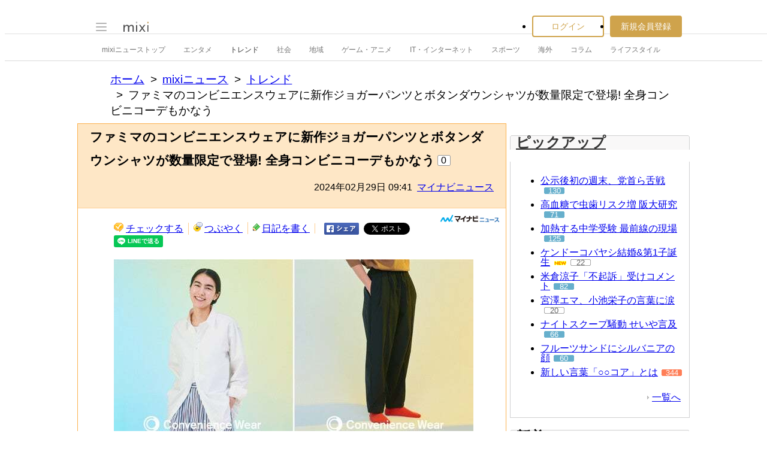

--- FILE ---
content_type: text/html; charset=EUC-JP
request_url: https://news.mixi.jp/view_news.pl?id=7767969&media_id=95&from=recent_list
body_size: 15890
content:

<!DOCTYPE html>
<html lang="ja" class="osMacOSX browserChrome browserChrome131 serviceNews pageViewNewsJpMixiNews domainJpMixiNews">
<head>
<title>ファミマのコンビニエンスウェアに新作ジョガーパンツとボタンダウンシャツが数量限定で登場! 全身コンビニコーデもかなう | mixiニュース</title>
<!-- header meta values -->
<meta http-equiv="Content-Type" content="text/html; charset=euc-jp"  />
<meta name="keywords" content="トレンド"  />
<meta name="twitter:card" content="summary_large_image"  />
<meta name="twitter:site" content="@mixinews"  />
<meta name="al:ios:url" content="mixi://news/view-news?media_id=95&id=7767969"  />
<meta name="al:ios:app_store_id" content="285951864"  />
<meta name="al:ios:app_name" content="mixi 趣味のコミュニティ"  />
<meta name="al:android:url" content="mixi://news/view-news?media_id=95&id=7767969"  />
<meta name="al:android:package" content="jp.mixi"  />
<meta name="al:android:app_name" content="mixi 趣味のコミュニティ"  />
<meta property="og:type" content="article"  />
<meta property="og:url" content="https://news.mixi.jp/view_news.pl?id=7767969&media_id=95"  />
<meta property="og:title" content="ファミマのコンビニエンスウェアに新作ジョガーパンツとボタンダウンシャツが数量限定で登場! 全身コンビニコーデもかなう"  />
<meta property="og:description" content="ファミリーマートは3月5日、ファミリーマートオリジナルブランド「コンビニエンスウェア」の新商品を全国のファミリーマートで順次発売する。(商品によって発売日は異なる)コンビニエンスウェアは、ファッションデ..."  />
<meta property="og:image" content="https://news-image.mixi.net/article/95/95_20240229_2732181_1.jpg"  />
<meta name="application-name" content="mixi"  />
<meta name="msapplication-starturl" content="/home.pl?from=pin"  />
<meta name="msapplication-navbutton-color" content="#E0C074"  />
<meta name="msapplication-window" content="width=100%;height=100%"  />
<meta name="msapplication-tooltip" content="友人とコミュニケーションを楽しもう！"  />
<meta name="description" lang="ja" content="ファミリーマートは3月5日、ファミリーマートオリジナルブランド「コンビニエンスウェア」の新商品を全国のファミリーマートで順次発売する。(商品によって発売日は異なる)コンビニエンスウェアは、ファッションデザ"  />

<!-- / header meta values -->

<script type="text/javascript" charset="UTF-8" src="https://script.mixi.net/static/polyfill/core-js/core-js-mixi-custom.min.js?1741065834" crossorigin="anonymous" onerror='(function(script){ script.dataset.state = "error"; })(this)'></script>
<script type="text/javascript" charset="UTF-8" src="https://script.mixi.net/static/polyfill/datalist-polyfill/datalist-polyfill-1.24.3.js?1514732400" crossorigin="anonymous" onerror='(function(script){ script.dataset.state = "error"; })(this)'></script>
<script type="text/javascript" charset="UTF-8" src="https://script.mixi.net/static/polyfill/fetch/fetch-3.6.2.js?1669257865" crossorigin="anonymous" onerror='(function(script){ script.dataset.state = "error"; })(this)'></script>
<script type="text/javascript" charset="UTF-8" src="https://script.mixi.net/static/polyfill/classList/classList-1.2.20180112.min.js?1669591537" crossorigin="anonymous" onerror='(function(script){ script.dataset.state = "error"; })(this)'></script>
<script type="text/javascript" charset="UTF-8" src="https://script.mixi.net/static/polyfill/element-remove/element-remove-1.0.4.js?1625436464" crossorigin="anonymous" onerror='(function(script){ script.dataset.state = "error"; })(this)'></script>
<!-- header css and links -->
<link rel="stylesheet" type="text/css" href="https://img.mixi.net/static/css/build/pc/skin/common/css_var/set_classic.production.css?1739758063" />
<link rel="stylesheet" type="text/css" href="https://img.mixi.net/static/css/build/pc/skin/common/basic_set__css_var.production.css?1751881278" />
<link rel="stylesheet" type="text/css" href="https://img.mixi.net/static/css/build/pc/skin/common/background/basic_set_classic.production.css?1720489324" />
<link rel="stylesheet" type="text/css" href="https://img.mixi.net/static/css/build/pc/news.production.css?1765254174" />
<link rel="stylesheet" type="text/css" href="https://img.mixi.net/static/css/build/pc/others/relics/basic/macfix.production.css?1742892146" /><link rel="stylesheet" type="text/css" href="https://img.mixi.net/static/css/emoji_palette.css?1695177354" />
<link href="https://news.mynavi.jp"    rel="canonical"         /><link href="https://img.mixi.net/img/basic/favicon.ico"  type="image/vnd.microsoft.icon"  rel="icon"         /><link href="https://img.mixi.net/img/basic/favicon.ico"  type="image/vnd.microsoft.icon"  rel="shortcut icon"         /><link href="https://img.mixi.net/img/smartphone/touch/favicon/x001_prec.png"    rel="apple-touch-icon-precomposed"         />
<!-- / header css and links -->

<!-- header javascript --><script type="text/javascript" charset="UTF-8" src="https://script.mixi.net/static/js/build/mixi-qa-error-report.production.js?1768788297" crossorigin="anonymous" onerror='(function(script){ script.dataset.state = "error"; })(this)'></script><script id="js-gateway" type="application/x.mixi.js-gateway"><!--{"recaptcha_v3_sitekey":"6LcHT30UAAAAAPVbk-2NO8dLZqhPLsFDPXbT_6cZ","url_mixi_prefix":"http://mixi.jp/","url_mixi_plugin_prefix":"https://plugins.mixi.jp/","url_open_prefix":"https://open.mixi.jp/","CONFIG_IMG_BASE":"https://img.mixi.net","url_mixi_static_prefix":"http://static.mixi.jp/","page_encoding":"euc-jp","url_external_script_prefix":"https://external-script.mixi.net/","login_member_display_name":"","url_mixi_prefix_ssl":"https://mixi.jp/","error_report_sampling_rate":0.1,"is_premium_login_member":0,"url_pic_logo_base":"https://logo-imagecluster.img.mixi.jp/photo/comm","STATIC_FILE_BASE":"https://img.mixi.net","url_photo_prefix":"https://photo.mixi.jp/","url_mixi_plugin_prefix_ssl":"https://plugins.mixi.jp/","url_application_sap_prefix":"https://sap.mixi.jp/","url_photo_prefix_ssl":"https://photo.mixi.jp/","url_payment_prefix_ssl":"https://payment.mixi.jp/","url_news_prefix_ssl":"https://news.mixi.jp/","url_news_prefix":"http://news.mixi.jp/","rpc_post_key":"054ed742486f2cf0f03c7b9028a57fbee6f1bab7","url_mixi_static_prefix_ssl":"https://static.mixi.jp/","is_adult_login_member":0,"RUN_MODE":"production","url_pic_logo_base_ssl":"https://logo-imagecluster.img.mixi.jp/photo/comm","url_corp_develop_prefix":"https://developer.mixi.co.jp/","url_pr_prefix":"http://pr.mixi.jp/","url_corp_prefix":"https://mixi.co.jp/","can_verify_recaptcha_v3":1,"news_prefix":"http://news.mixi.jp/","url_ad_impact_prefix":"http://n2.ads.mreco0.jp/","url_img_ads_prefix":"http://img.ads.mreco0.jp/img/","login_member_id":null,"url_game_prefix":"http://mixi.jp/","login_member_thumbnail_url":""}--></script>

<script type="text/javascript"><!--
(function(){
    if( !window['Mixi'] ){
        window.Mixi = {};
    }

    var value;
    window.Mixi.Gateway = {
        getParam:function(key){
            if( !value ) {
                value = JSON.parse(document.getElementById('js-gateway').text.replace(/^<!--(.*)-->$/, '$1'));
            }
            if( !key ){
                return value;
            }
            return value[key];
        }
    };
})();
--></script>

<script type="text/javascript" charset="UTF-8" src="https://script.mixi.net/static/js/lib/lodash-underscore-string-4.17.21-2.0.0-compress.js?1768788309" crossorigin="anonymous" onerror='(function(script){ script.dataset.state = "error"; })(this)'></script>
<script type="text/javascript" charset="UTF-8" src="https://script.mixi.net/static/js/lib/namespace-1.0.1-brook-compress.js?1768788309" crossorigin="anonymous" onerror='(function(script){ script.dataset.state = "error"; })(this)'></script>
<script type="text/javascript" charset="UTF-8" src="https://script.mixi.net/static/js/lib/mixi-customized-prototype-effects.js?1695607468" crossorigin="anonymous" onerror='(function(script){ script.dataset.state = "error"; })(this)'></script>
<script type="text/javascript" charset="UTF-8" src="https://script.mixi.net/static/js/lib/disable-double-submit.js?1666153536" crossorigin="anonymous" onerror='(function(script){ script.dataset.state = "error"; })(this)'></script>
<script type="text/javascript" charset="UTF-8" src="https://script.mixi.net/static/js/mixi/common/namespace.js?1665971490" crossorigin="anonymous" onerror='(function(script){ script.dataset.state = "error"; })(this)'></script>
<script type="text/javascript" charset="UTF-8" src="https://script.mixi.net/static/js/windowstate.js?1687416656" crossorigin="anonymous" onerror='(function(script){ script.dataset.state = "error"; })(this)'></script>
<script type="text/javascript" charset="UTF-8" src="https://script.mixi.net/static/js/overlay.js?1689132652" crossorigin="anonymous" onerror='(function(script){ script.dataset.state = "error"; })(this)'></script>
<script type="text/javascript" charset="UTF-8" src="https://script.mixi.net/static/js/popup.js?1687416656" crossorigin="anonymous" onerror='(function(script){ script.dataset.state = "error"; })(this)'></script>
<script type="text/javascript" charset="UTF-8" src="https://script.mixi.net/static/js/emoji_palette_base.js?1655339194" crossorigin="anonymous" onerror='(function(script){ script.dataset.state = "error"; })(this)'></script>
<script type="text/javascript" charset="UTF-8" src="https://script.mixi.net/static/js/emoji_palette.js?1514732400" crossorigin="anonymous" onerror='(function(script){ script.dataset.state = "error"; })(this)'></script><!-- / header javascript -->




<script async src="https://www.googletagmanager.com/gtag/js?id=G-5YESPFKH53"></script>
<script>

window.dataLayer = window.dataLayer || [];
function gtag(){dataLayer.push(arguments);}
gtag('js', new Date());



gtag('set', {
  'page_path': decodeURIComponent("%2Fview_news.pl%3Fq%3Dmain"),
  'user_id': "",
  'cookie_prefix': 'mixi',
});


gtag('set', {"custom_map":{"dimension1":"login_status","dimension3":"product","dimension2":"client_id"},"client_id":"none","product":"news","login_status":"no_login"});


gtag('config', 'G-5YESPFKH53');



</script>


</head>







<body>
<div id="page" class="FRAME2016_page">




<script type="text/javascript">//<![CDATA[
// Disable iframe encapsulation
if (window != top) top.location.href = location.href;
//]]></script>



<div class="COMMONDOC_header2017_headerArea widget"
  data-widget-namespace="jp.mixi.menu.widget.pc.header"
  data-global-navi=".JS_globalNavi"
  data-drawer=".JS_drawer"
  data-drawer-toggle-button=".JS_drawerToggleButton"
  data-drawer-toggle-button-toggle-class="STATE_closeNav"
  data-drawer-header-area=".JS_drawerHeaderArea"
  data-drawer-menu-area=".JS_drawerMenuArea"
  data-drawer-bottom-margin="30"
  >

<div class="COMMONDOC_header2017_globalNavArea JS_globalNavi">
  <div class="COMMONDOC_header2017_globalNav MXARIA2018_header01" role="banner">
    <div class="COMMONDOC_header2017_globalNav__toggleNav"><div class="COMMONDOC_header2017_toggleNav"><a href="#mainNav" onclick="return false;" class="COMMONDOC_header2017_navTrigger JS_drawerToggleButton"><span class="COMMONDOC_header2017_hamburgerNavBar"></span></a><div class="COMMONDOC_header2017_mainNav JS_drawer" style="display:none;" id="mainNav"><div class="COMMONDOC_header2017_mainNavHeader JS_drawerHeaderArea"><a href="https://mixi.jp/login.pl?next_url=https%3A%2F%2Fnews.mixi.jp%2Fview_news.pl%3Ffrom%3Drecent_list%26id%3D7767969%26media_id%3D95&from=drawer_menu" class="COMMONDOC_header2017_mainNavAccountLabel"><span class="COMMONDOC_header2017_mainNavAccountLabel__thumbnail" style="background-image:url(https://img.mixi.net/img/basic/common/noimage_member180.gif);"></span><span class="COMMONDOC_header2017_mainNavAccountLabel__userName">ログイン</span></a></div><dl class="COMMONDOC_header2017_mainNavList JS_drawerMenuArea"><dt class="COMMONDOC_header2017_mainNavListTitle">サービス</dt><dd><a href="https://mixi.jp/search_community.pl?from=drawer_menu&search_mode=title" class="COMMONDOC_header2017_mainNavLink COMMONDOC_header2017_mainNavLink--community">コミュニティ</a></dd><dd><a href="https://news.mixi.jp/?from=drawer_menu" class="COMMONDOC_header2017_mainNavLink COMMONDOC_header2017_mainNavLink--news">ニュース</a></dd><dd><a href="https://mixi.jp/redirector.pl?id=4950&from=drawer_menu" class="COMMONDOC_header2017_mainNavLink COMMONDOC_header2017_mainNavLink--game">ゲーム</a></dd><dd><a href="https://mixi.jp/open_diary_portal.pl?from=drawer_menu" class="COMMONDOC_header2017_mainNavLink COMMONDOC_header2017_mainNavLink--openDiary">みんなの日記</a></dd><dd><a href="https://mixi.jp/search_item.pl?from=drawer_menu" class="COMMONDOC_header2017_mainNavLink COMMONDOC_header2017_mainNavLink--review">レビュー</a></dd><dt class="COMMONDOC_header2017_mainNavListTitle">その他</dt><dd><a href="https://mixi.jp/release_info.pl?from=drawer_menu" class="COMMONDOC_header2017_mainNavLink COMMONDOC_header2017_mainNavLink--releaseInfo">運営者からのお知らせ</a></dd><dd><a href="https://mixi.jp/premium.pl?from=drawer_menu" class="COMMONDOC_header2017_mainNavLink COMMONDOC_header2017_mainNavLink--premium">mixiプレミアム</a></dd></dl></div></div></div>

    <div class="COMMONDOC_header2017_globalNav__logo"><a href="https://mixi.jp/home.pl?from=g_navi" class="COMMONDOC_header2017_mainLogo"><img class="COMMONDOC_header2017_mainLogoImg" src="https://img.mixi.net/img/basic/icon/logo_mixi001.svg" alt="mixi" width="42" height="18" /></a></div>

    
    
<div class="COMMONDOC_header2017_globalNav__account"><ul class="COMMONDOC_header2017_loginArea"><li class="COMMONDOC_header2017_loginArea__item"><a class="COMMONDOC_header2017_loginButton login" href="https://mixi.jp/login.pl?next_url=https%3A%2F%2Fnews.mixi.jp%2Fview_news.pl%3Ffrom%3Drecent_list%26id%3D7767969%26media_id%3D95&from=g_navi">ログイン</a></li><li class="COMMONDOC_header2017_loginArea__item"><a class="COMMONDOC_header2017_registerButton register" href="https://mixi.jp/register.pl?next_url=https%3A%2F%2Fnews.mixi.jp%2Fview_news.pl%3Ffrom%3Drecent_list%26id%3D7767969%26media_id%3D95&from=g_navi">新規会員登録</a></li></ul></div>


    
  </div>
</div>

<div class="COMMONDOC_header2017_localNavArea">
  <ul class="COMMONDOC_header2017_localNav">
    <li class="COMMONDOC_header2017_localNav__item"><a class="COMMONDOC_header2017_localNavLink" href="https://news.mixi.jp/?from=l_navi" title="ニューストップ">mixiニューストップ</a></li>
    <li class="COMMONDOC_header2017_localNav__item"><a
         class="COMMONDOC_header2017_localNavLink"
         href="https://news.mixi.jp/list_news_category.pl?id=7&from=l_navi"
         title="エンタメ"
        >エンタメ</a></li><li class="COMMONDOC_header2017_localNav__item"><a
         class="COMMONDOC_header2017_localNavLink STATE_isCurrent"
         href="https://news.mixi.jp/list_news_category.pl?id=3&from=l_navi"
         title="トレンド"
        >トレンド</a></li><li class="COMMONDOC_header2017_localNav__item"><a
         class="COMMONDOC_header2017_localNavLink"
         href="https://news.mixi.jp/list_news_category.pl?id=1&from=l_navi"
         title="社会"
        >社会</a></li><li class="COMMONDOC_header2017_localNav__item"><a
         class="COMMONDOC_header2017_localNavLink"
         href="https://news.mixi.jp/list_news_category.pl?id=4&from=l_navi"
         title="地域"
        >地域</a></li><li class="COMMONDOC_header2017_localNav__item"><a
         class="COMMONDOC_header2017_localNavLink"
         href="https://news.mixi.jp/list_news_category.pl?id=9&from=l_navi"
         title="ゲーム・アニメ"
        >ゲーム・アニメ</a></li><li class="COMMONDOC_header2017_localNav__item"><a
         class="COMMONDOC_header2017_localNavLink"
         href="https://news.mixi.jp/list_news_category.pl?id=8&from=l_navi"
         title="IT・インターネット"
        >IT・インターネット</a></li><li class="COMMONDOC_header2017_localNav__item"><a
         class="COMMONDOC_header2017_localNavLink"
         href="https://news.mixi.jp/list_news_category.pl?id=6&from=l_navi"
         title="スポーツ"
        >スポーツ</a></li><li class="COMMONDOC_header2017_localNav__item"><a
         class="COMMONDOC_header2017_localNavLink"
         href="https://news.mixi.jp/list_news_category.pl?id=5&from=l_navi"
         title="海外"
        >海外</a></li><li class="COMMONDOC_header2017_localNav__item"><a
         class="COMMONDOC_header2017_localNavLink"
         href="https://news.mixi.jp/list_news_category.pl?id=10&from=l_navi"
         title="コラム"
        >コラム</a></li><li class="COMMONDOC_header2017_localNav__item"><a
         class="COMMONDOC_header2017_localNavLink"
         href="https://news.mixi.jp/list_news_category.pl?id=2&from=l_navi"
         title="ライフスタイル"
        >ライフスタイル</a></li>
  </ul>
</div>
</div>

<div class="COMMONDOC_header2017_adBanner MXARIA2018_ad01" role="complementary" aria-label="広告">
  <div id="div-gpt-ad-1625791697848-0"
    class="MXARIA2018_ensureHeightAd01 adsbygoogle bigBanner_billboard_largeBigBanner_onePixel widget"
    style="




--MXVAR-COMPONENT-ENSURE-ADAREA--height: 250;

"
    aria-hidden="true"
    data-widget-namespace="jp.mixi.adnetwork.google.dfp.widget"
    data-image-size="728x90,970x250,970x90,1x1"
data-ad-area-name="header_v2"
data-ad-channel="PC_viewnews_header_billboard"
data-ad-client="421814808"
data-adnetwork-type="doubleclick_for_publishers"
data-ad-slot="div-gpt-ad-1625791697848-0"
data-ad-min-width="728"
data-ad-max-width="970"
data-ad-min-height="90"
data-ad-max-height="250"
data-ad-reserved-height="250"
data-ad-max-reciprocal-of-aspect-ratio="0.258"
data-is-ad-height-scaled-with-viewport="0"

data-slot-key-value="is_game=0&ut=0&protocol=https&is_login=0&is_ad_disabled=0"


data-page-key-value="view=pc&scriptPath=view_news.pl&env=production"



    data-is-flux-header-bidding-enabled="1"
    
    data-amazon-slot-name="p_mixi_728x90_PC-viewnews-header-billboard_7268"
    






  >
  </div>
</div>




<!--[BodyArea]-->
<div id="bodyArea" class="FRAME2016_bodyArea">

<div role="navigation" aria-label="パンくずリスト" class="NEWS_breadcrumbs_nav MXARIA2018_breadcrumbs01"><ol class="NEWS_breadcrumbs01"><li class="NEWS_breadcrumbs01_item"><a class="NEWS_breadcrumbs01_face" href="https://mixi.jp/">ホーム</a></li><li class="NEWS_breadcrumbs01_item"><a class="NEWS_breadcrumbs01_face" href="https://news.mixi.jp/">mixiニュース</a></li><li class="NEWS_breadcrumbs01_item"><a class="NEWS_breadcrumbs01_face" href="https://news.mixi.jp/list_news_category.pl?id=3">トレンド</a></li><li class="NEWS_breadcrumbs01_item"><span class="NEWS_breadcrumbs01_face" aria-current="page">ファミマのコンビニエンスウェアに新作ジョガーパンツとボタンダウンシャツが数量限定で登場! 全身コンビニコーデもかなう</span></li></ol></div><!-- /NEWS_breadcrumbs_nav -->



<script type="application/ld+json">
{
  "@context": "https://schema.org",
  "@type": "BreadcrumbList",
  "itemListElement": [

  {
    "@type": "ListItem",
    "position": 1,
    "item":
    {
      "@id": "https://mixi.jp/",
      "name": "ホーム"
    }
  }

  ,{
    "@type": "ListItem",
    "position": 2,
    "item":
    {
      "@id": "https://news.mixi.jp/",
      "name": "mixiニュース"
    }
  }

  ,{
    "@type": "ListItem",
    "position": 3,
    "item":
    {
      "@id": "https://news.mixi.jp/list_news_category.pl?id=3",
      "name": "トレンド"
    }
  }

  

  ,{
    "@type": "ListItem",
    "position": 4,
    "item":
    {
      "@id": "https://news.mixi.jp/view_news.pl?id=7767969&media_id=95",
      "name": "ファミマのコンビニエンスウェアに新作ジョガーパンツとボタンダウンシャツが数量限定で登場! 全身コンビニコーデもかなう"
    }
  }

  

  ]
}

</script>



<!--[BodyMainArea]-->
<div id="bodyMainArea" class="FRAME2016_bodyMainArea" >

<!-- InstanceBeginEditable name="bodyMain" -->




<div class="newsArticle">

<div class="articleHeading02">
<div class="headingArea">
<h1>ファミマのコンビニエンスウェアに新作ジョガーパンツとボタンダウンシャツが数量限定で登場! 全身コンビニコーデもかなう</h1>

<p class="reactions"><span>0</span></p>

<p class="date">2024年02月29日&nbsp;09:41&nbsp;&nbsp;<a href="https://news.mixi.jp/list_news_media.pl?id=95">マイナビニュース</a></p>
<!-- /headingArea --></div>




<!--/articleHeading02--></div>

<div class="contents clearfix">



<ul class="diaryUtility"><li class="postCheck"><a href="javascript:void(0);"
           class="widget"
           data-widget-namespace="jp.mixi.news.widget.check.button.pc"
           data-share-url="https://mixi.jp/share.pl?k=53be64390c2bf14912cc8ded09c28d346a7a28b0&u=https%3A%2F%2Fnews.mixi.jp%2Fview_news.pl%3Fmedia_id%3D95%26from%3Dcheck%26id%3D7767969"
        >チェックする</a></li><li class="postVoice"><a id="addCommentLink"
           href="https://news.mixi.jp/view_news.pl?id=7767969&media_id=95&show_login=1"
           
        >つぶやく</a></li><li class="diaryWrite"><a href="https://news.mixi.jp/view_news.pl?id=7767969&media_id=95&show_login=1">日記を書く</a></li><li class="shareBtn"><a href="http://www.facebook.com/sharer.php?u=https%3A%2F%2Fnews.mixi.jp%2Fview_news.pl%3Fid%3D7767969%26media_id%3D95%26from%3Dfacebook%26share_from%3Dview_news"><img src="https://img.mixi.net/img/basic/button/facebookbtn001.png" width="58" height="20" alt="facebookでシェアする" /></a></li><li class="shareBtn"><a href="https://twitter.com/intent/tweet"
           class="twitter-share-button"
           data-url="https://news.mixi.jp/view_news.pl?id=7767969&media_id=95&from=twitter&share_from=view_news"
           data-text="ファミマのコンビニエンスウェアに新作ジョガーパンツとボタンダウンシャツが数量限定で登場! 全身コンビニコーデもかなう"
           data-lang="ja">Xでポスト</a><script>!function(d,s,id){var js,fjs=d.getElementsByTagName(s)[0],p=/^http:/.test(d.location)?'http':'https';if(!d.getElementById(id)){js=d.createElement(s);js.id=id;js.src=p+'://platform.twitter.com/widgets.js';fjs.parentNode.insertBefore(js,fjs);}}(document, 'script', 'twitter-wjs');</script></li><li class="shareBtn"><div class="line-it-button" data-lang="ja" data-type="share-a" data-env="REAL" data-url="https://news.mixi.jp/view_news.pl?id=7767969&media_id=95&from=line&share_from=view_news" data-color="default" data-size="small" data-count="false" data-ver="3" style="display: none;"></div><script src="https://www.line-website.com/social-plugins/js/thirdparty/loader.min.js" async="async" defer="defer"></script></li></ul>



<p class="mediaIcon"><a href="https://news.mynavi.jp" target="_blank" rel="noopener"><img src="https://news-image.mixi.net/media/95/095_mynavi_news.png" alt="マイナビニュース" width="100" height="24" /></a></p>

<div class="article">

    
        <!--article_image--><figure class="NEWS_tempPhoto"><span class="NEWS_tempPhoto__pictureContainer"><img class="NEWS_tempPhoto__picture" src="https://news-image.mixi.net/article/95/95_20240229_2732181_1.jpg" alt=""></span><figcaption class="NEWS_tempPhoto__caption"><span class="NEWS_tempPhoto__captionText">画像提供：マイナビニュース</span></figcaption></figure><!--/article_image-->ファミリーマートは3月5日、ファミリーマートオリジナルブランド「コンビニエンスウェア」の新商品を全国のファミリーマートで順次発売する。(商品によって発売日は異なる)<br /><br /><br />コンビニエンスウェアは、ファッションデザイナー・落合宏理氏との共同開発のもと、「いい素材、いい技術、いいデザイン。」のコンセプトを掲げ、展開している同社オリジナルブランド。<br /><br /><br /><br />
        
    
        2024年春夏の新商品は、コンビニエンスウェアのタオルハンカチやソックスの新色に加えて、「ジョガーパンツ」(2,990円)と「ボタンダウンシャツ(3,990円)」を発売。ジョガーパンツとボタンダウンシャツはこれまで「ファミマ!!麻布台ヒルズ店」限定の販売だったが、全国発売を望む声が多いことからこのたび全国発売となった。<br /><br /><br />
        
    
        ジョガーパンツは撥水、UVカット、ストレッチが効いた高機能素材を使用。ウエスト、裾がゴム仕様で、履き心地が抜群だという。(3月12日発売、数量限定商品)<br /><br /><br />ボタンダウンシャツは、SAコットンを使用した高密度な素材のため、軽くてもハリコシがある上品な表面感が特徴で、カジュアルでないシーンにも対応可能。形態安定加工を施しているため、洗濯後にしわになりにくく、アイロンがけも簡単だとか。(3月12日発売、数量限定商品)<br /><br /><br />男女兼用の「今治タオルハンカチ」(600円)は、「今治タオル」クオリティの高吸水仕様。カラーはコンビニグラデーション、きいろ、パープルバッファローチェックの3色。<br /><br /><br />
        
    
        「やわらかいタオル(フェイスタオル)」(1,089円)は、糸の撚り(より)回数にこだわり、やわらかさを追求した高吸水のフェイスタオル。カラーはブルーとネイビーリバーシブル。<br /><br /><br />
        
    
        紳士用の「リブソックス」(429円)は、抗菌防臭加工でニオイにくい仕様のソックス。足底は通気性が良い鹿の子編み仕様で、つま先、かかとには補強糸を使用し、耐久性を高めた。<br /><br /><br /><br />
        
        <div class="adsenseBannerArea MXARIA2018_ad01" role="complementary" aria-label="広告">
            
            <div class="adsense01">
<table>
<tr>
<td>
<div class="gAdComponent01 gBodyAdArea01 googleAdSense">
<div class="adMain" aria-label="広告" role="complementary">
<div id="div-gpt-ad-1637889991844-0"
  class="MXARIA2018_ensureHeightAd01 adsbygoogle lrectangle widget"
  style="




--MXVAR-COMPONENT-ENSURE-ADAREA--height: 250;

"
  aria-hidden="true"
  data-widget-namespace="jp.mixi.adnetwork.google.dfp.widget"
  data-image-size="300x250,250x250"
data-ad-area-name="inarticle_left_1"
data-ad-channel="PC_viewnews_Inarticle_left_1"
data-ad-client="421814808"
data-adnetwork-type="doubleclick_for_publishers"
data-ad-slot="div-gpt-ad-1637889991844-0"
data-ad-min-width="250"
data-ad-max-width="300"
data-ad-min-height="250"
data-ad-max-height="250"
data-ad-reserved-height="250"
data-ad-max-reciprocal-of-aspect-ratio="1"
data-is-ad-height-scaled-with-viewport="0"

data-slot-key-value="is_game=0&ut=0&protocol=https&is_login=0&is_ad_disabled=0"


data-page-key-value="view=pc&scriptPath=view_news.pl&env=production"



    data-is-flux-header-bidding-enabled="1"
    
    data-amazon-slot-name="p_mixi_300x250_PC-viewnews-Inarticle-left-1_7268"
    


data-is-lazy-load="1"





>
</div>
</div>

</div>
</td>
</tr>
</table>
</div>

            
            <div class="adsense02">
<table>
<tr>
<td>
<div class="gAdComponent01 gBodyAdArea01 googleAdSense">
<div class="adMain" aria-label="広告" role="complementary">
<div id="div-gpt-ad-1637889967434-0"
  class="MXARIA2018_ensureHeightAd01 adsbygoogle lrectangle widget"
  style="




--MXVAR-COMPONENT-ENSURE-ADAREA--height: 250;

"
  aria-hidden="true"
  data-widget-namespace="jp.mixi.adnetwork.google.dfp.widget"
  data-image-size="300x250,250x250"
data-ad-area-name="inarticle_right_1"
data-ad-channel="PC_viewnews_Inarticle_right_1"
data-ad-client="421814808"
data-adnetwork-type="doubleclick_for_publishers"
data-ad-slot="div-gpt-ad-1637889967434-0"
data-ad-min-width="250"
data-ad-max-width="300"
data-ad-min-height="250"
data-ad-max-height="250"
data-ad-reserved-height="250"
data-ad-max-reciprocal-of-aspect-ratio="1"
data-is-ad-height-scaled-with-viewport="0"

data-slot-key-value="is_game=0&ut=0&protocol=https&is_login=0&is_ad_disabled=0"


data-page-key-value="view=pc&scriptPath=view_news.pl&env=production"



    data-is-flux-header-bidding-enabled="1"
    
    data-amazon-slot-name="p_mixi_300x250_PC-viewnews-Inarticle-right-1_7268"
    


data-is-lazy-load="1"





>
</div>
</div>

</div>
</td>
</tr>
</table>
</div>

            
        </div>
        
    
        「クルーソックス」(429円)と「紳士ショートソックス」(429円)も抗菌防臭加工でニオイにくい仕様。つま先、かかとには補強糸を使用し、耐久性を高めた。<br /><br /><br />
        
    
        紳士用の「ボクサーパンツ」(720円)は、抗菌防臭加工でニオイにくい仕様。カラーはエメラルドブルーとグレーバッファローチェックの2色。（Yumi's life）<br /><!--related_news--><div class="additional01" role="complementary" aria-label="Related links"><p><a href="https://mixi.jp/bypass_stats.pl?ref=news%3A95&url=https%3A%2F%2Fnews.mynavi.jp&key=b0ef4b03889df4bbedc682289ca77c4b8e7c68b3" target="_blank" rel="noopener"><img src="https://news-image.mixi.net/media/95/095_mynavi_news.png" alt="マイナビニュース" width="100" height="24" /></a></p><dl><dt class="media">マイナビニュース</dt><dt class="relation"><a href="https://mixi.jp/bypass_stats.pl?ref=news%3A95&url=https%3A%2F%2Fnews.mynavi.jp&key=b0ef4b03889df4bbedc682289ca77c4b8e7c68b3" target="_blank" rel="noopener">マイナビニュース</a> 関連ニュース</dt><dd><a href="https://mixi.jp/bypass_stats.pl?ref=news%3A95&url=https%3A%2F%2Fnews.mynavi.jp%2Farticle%2F20231205-2833668%2F&key=0ca23e4e9156c303af1d7a8b2bf96387a4a80c83" target="_blank" rel="noopener">【ファミマ】SNSで話題のクリアカラーUSBケーブルに新色! 待望のUSB-Cタイプも登場 - コンビニエンスウェアのデザイナー落合宏理監修</a></dd><dd><a href="https://mixi.jp/bypass_stats.pl?ref=news%3A95&url=https%3A%2F%2Fnews.mynavi.jp%2Farticle%2F20240226-2891270%2F&key=1ae42ae18a89fa400be77e3e430431284e335f51" target="_blank" rel="noopener">【2024年2月・3月】今週発売! ファミマの新作5商品まとめてご紹介</a></dd><dd><a href="https://mixi.jp/bypass_stats.pl?ref=news%3A95&url=https%3A%2F%2Fnews.mynavi.jp%2Farticle%2F20240225-2889287%2F&key=9f1a24fad5283e73a27df429731a3983079df289" target="_blank" rel="noopener">【ガチ比較】セブン・ローソン・ファミマの”いちごサンド”食べ比べ!! コスパと味わい、いちごの数を比べた結果は…？</a></dd></dl></div><!--/related_news-->
        
    

</div>


<ul class="diaryUtility02"></ul>


</div>
<!--/newsArticle--></div>

<div class="adsenseBannerArea MXARIA2018_ad01" role="complementary" aria-label="広告">
<div class="adsense01">
<table>
<tr>
<td>
<div class="gAdComponent01 gBodyAdArea01 googleAdSense">
<div class="adMain" aria-label="広告" role="complementary">
<div id="div-gpt-ad-1474885348859-0"
  class="MXARIA2018_ensureHeightAd01 adsbygoogle lrectangle widget"
  style="




--MXVAR-COMPONENT-ENSURE-ADAREA--height: 280;

"
  aria-hidden="true"
  data-widget-namespace="jp.mixi.adnetwork.google.dfp.widget"
  data-image-size="336x280,300x250,250x250"
data-ad-area-name="middle_left"
data-ad-channel="PC_viewnews_middle_left"
data-ad-client="421814808"
data-adnetwork-type="doubleclick_for_publishers"
data-ad-slot="div-gpt-ad-1474885348859-0"
data-ad-min-width="250"
data-ad-max-width="336"
data-ad-min-height="250"
data-ad-max-height="280"
data-ad-reserved-height="280"
data-ad-max-reciprocal-of-aspect-ratio="1"
data-is-ad-height-scaled-with-viewport="0"

data-slot-key-value="is_game=0&ut=0&protocol=https&is_login=0&is_ad_disabled=0"


data-page-key-value="view=pc&scriptPath=view_news.pl&env=production"



    data-is-flux-header-bidding-enabled="1"
    
    data-amazon-slot-name="p_mixi_336x280_PC-viewnews-middle-left_7268"
    






>
</div>
</div>

</div>
</td>
</tr>
</table>
</div>

<div class="adsense02">
<table>
<tr>
<td>
<div class="gAdComponent01 gBodyAdArea01 googleAdSense">
<div class="adMain" aria-label="広告" role="complementary">
<div id="div-gpt-ad-1474885393694-0"
  class="MXARIA2018_ensureHeightAd01 adsbygoogle lrectangle widget"
  style="




--MXVAR-COMPONENT-ENSURE-ADAREA--height: 280;

"
  aria-hidden="true"
  data-widget-namespace="jp.mixi.adnetwork.google.dfp.widget"
  data-image-size="336x280,300x250,250x250"
data-ad-area-name="middle_right"
data-ad-channel="PC_viewnews_middle_right"
data-ad-client="421814808"
data-adnetwork-type="doubleclick_for_publishers"
data-ad-slot="div-gpt-ad-1474885393694-0"
data-ad-min-width="250"
data-ad-max-width="336"
data-ad-min-height="250"
data-ad-max-height="280"
data-ad-reserved-height="280"
data-ad-max-reciprocal-of-aspect-ratio="1"
data-is-ad-height-scaled-with-viewport="0"

data-slot-key-value="is_game=0&ut=0&protocol=https&is_login=0&is_ad_disabled=0"


data-page-key-value="view=pc&scriptPath=view_news.pl&env=production"



    data-is-flux-header-bidding-enabled="1"
    
    data-amazon-slot-name="p_mixi_336x280_PC-viewnews-middle-right_7268"
    






>
</div>
</div>

</div>
</td>
</tr>
</table>
</div>

</div>








<aside>
<div class="NEWS_recentTopics"><h2 class="NEWS_recentTopicsTitle">新着のトピックス</h2><ul class="NEWS_recentTopicsList"><li class="NEWS_recentTopicsList__item"><div class="NEWS_recentTopicArticle"><p class="NEWS_recentTopicArticle__title"><a
             href="https://news.mixi.jp/view_news.pl?id=8652985&media_id=4&amp;from=view_news_topics"
             class="NEWS_recentTopicArticle__link"
             aria-label="日本、二流国に転落も＝自民党・小林鷹之政調会長（３１日）【舌戦・２０２６衆院選】"
            >日本、二流国に転落も＝自民党・小林鷹之政調会長（３１日）【舌戦・２０２６衆院選】</a><a href="https://news.mixi.jp/list_quote.pl?type=voice&sort=feedback_count&news_id=8652985" class="NEWS_reactionCountBalloon NEWS_reactionCountBalloon--level02" aria-label="記事のつぶやき一覧へ">141</a></p><p class="NEWS_recentTopicArticle__source" aria-hidden="true">01月31日 16:31<span class="NEWS_recentTopicArticle__mediaName">時事通信社</span></p></div><figure class="NEWS_recentTopicThumbnail" aria-hidden="true"><a href="https://news.mixi.jp/view_news.pl?id=8652985&media_id=4&amp;from=view_news_topics"><img class="NEWS_recentTopicThumbnail__image" src="https://news-image.mixi.net/article/4/4_2026013100375_20260120atf9_p_100x100.jpg" alt="" /></a></figure></li>
<li class="NEWS_recentTopicsList__item"><div class="NEWS_recentTopicArticle"><p class="NEWS_recentTopicArticle__title"><a
             href="https://news.mixi.jp/view_news.pl?id=8652889&media_id=4&amp;from=view_news_topics"
             class="NEWS_recentTopicArticle__link"
             aria-label="公示前勢力、中道にずれ＝報道各社が独自算定【２０２６衆院選】"
            >公示前勢力、中道にずれ＝報道各社が独自算定【２０２６衆院選】</a><a href="https://news.mixi.jp/list_quote.pl?type=voice&sort=feedback_count&news_id=8652889" class="NEWS_reactionCountBalloon NEWS_reactionCountBalloon--level01" aria-label="記事のつぶやき一覧へ">18</a></p><p class="NEWS_recentTopicArticle__source" aria-hidden="true">01月31日 15:01<span class="NEWS_recentTopicArticle__mediaName">時事通信社</span></p></div></li>
<li class="NEWS_recentTopicsList__item"><div class="NEWS_recentTopicArticle"><p class="NEWS_recentTopicArticle__title"><a
             href="https://news.mixi.jp/view_news.pl?id=8652995&media_id=174&amp;from=view_news_topics"
             class="NEWS_recentTopicArticle__link"
             aria-label="明日2月スタートは北日本に強い寒気流入　3日(火)節分にかけて大雪エリア拡大"
            >明日2月スタートは北日本に強い寒気流入　3日(火)節分にかけて大雪エリア拡大</a><a href="https://news.mixi.jp/list_quote.pl?type=voice&sort=feedback_count&news_id=8652995" class="NEWS_reactionCountBalloon NEWS_reactionCountBalloon--level01" aria-label="記事のつぶやき一覧へ">6</a></p><p class="NEWS_recentTopicArticle__source" aria-hidden="true">01月31日 16:42<span class="NEWS_recentTopicArticle__mediaName">日本気象協会</span></p></div><figure class="NEWS_recentTopicThumbnail" aria-hidden="true"><a href="https://news.mixi.jp/view_news.pl?id=8652995&media_id=174&amp;from=view_news_topics"><img class="NEWS_recentTopicThumbnail__image" src="https://news-image.mixi.net/article/174/174_20260131164212_NGFlOTliOTZmNWM1ZmIxZGFjZTYzNjQ5ZWU2ZmUxM2QwZjkzMGVkMmQwMmFiYjQwM2FhZmJmMzBjMDFhYTU0Mg_100x100.jpg" alt="" /></a></figure></li>
<li class="NEWS_recentTopicsList__item"><div class="NEWS_recentTopicArticle"><p class="NEWS_recentTopicArticle__title"><a
             href="https://news.mixi.jp/view_news.pl?id=8653314&media_id=54&amp;from=view_news_topics"
             class="NEWS_recentTopicArticle__link"
             aria-label="電撃結婚発表のケンコバ、CS放送で発表の訳「自分を育ててくれた」　義理堅さ見せる"
            >電撃結婚発表のケンコバ、CS放送で発表の訳「自分を育ててくれた」　義理堅さ見せる</a><a href="https://news.mixi.jp/list_quote.pl?type=voice&sort=feedback_count&news_id=8653314" class="NEWS_reactionCountBalloon NEWS_reactionCountBalloon--level01" aria-label="記事のつぶやき一覧へ">3</a></p><p class="NEWS_recentTopicArticle__source" aria-hidden="true">01月31日 23:02<span class="NEWS_recentTopicArticle__mediaName">オリコンニュース</span></p></div><figure class="NEWS_recentTopicThumbnail" aria-hidden="true"><a href="https://news.mixi.jp/view_news.pl?id=8653314&media_id=54&amp;from=view_news_topics"><img class="NEWS_recentTopicThumbnail__image" src="https://news-image.mixi.net/article/54/54_20260131_2433636_013_100x100.jpg" alt="" /></a></figure></li>
<li class="NEWS_recentTopicsList__itemAd"><aside aria-label="広告">
     <div class="adMain">
          <div id="div-gpt-ad-1602641540924-0"
               class="adsbygoogle fluid widget"
               aria-hidden="true"
               data-widget-namespace="jp.mixi.adnetwork.google.dfp.widget"
               data-is-fluid="1"
               data-image-size="0x0"
data-ad-area-name="recent_topics_native_infeed_1"
data-ad-channel="PC_viewnews_native_infeed_1st_999x999"
data-ad-client="421814808"
data-adnetwork-type="doubleclick_for_publishers"
data-ad-slot="div-gpt-ad-1602641540924-0"
data-ad-min-width=""
data-ad-max-width=""
data-ad-min-height=""
data-ad-max-height=""
data-ad-reserved-height=""
data-ad-max-reciprocal-of-aspect-ratio=""
data-is-ad-height-scaled-with-viewport="0"

data-slot-key-value="is_game=0&ut=0&protocol=https&is_login=0&is_ad_disabled=0"


data-page-key-value="view=pc&scriptPath=view_news.pl&env=production"




data-is-lazy-load="1"





          >
          </div>
     </div>
</aside>
</li><li class="NEWS_recentTopicsList__item"><div class="NEWS_recentTopicArticle"><p class="NEWS_recentTopicArticle__title"><a
             href="https://news.mixi.jp/view_news.pl?id=8653022&media_id=137&amp;from=view_news_topics"
             class="NEWS_recentTopicArticle__link"
             aria-label="乃木坂46梅澤美波「嫌われる勇気」持って突き進む理由 齋藤飛鳥の卒業で芽生えた使命感とグループへの嘘のない愛【「透明な覚悟」インタビュー】"
            >乃木坂46梅澤美波「嫌われる勇気」持って突き進む理由 齋藤飛鳥の卒業で芽生えた使命感とグループへの嘘のない愛【「透明な覚悟」インタビュー】</a><a href="https://news.mixi.jp/list_quote.pl?type=voice&sort=feedback_count&news_id=8653022" class="NEWS_reactionCountBalloon NEWS_reactionCountBalloon--level01" aria-label="記事のつぶやき一覧へ">6</a></p><p class="NEWS_recentTopicArticle__source" aria-hidden="true">01月31日 17:04<span class="NEWS_recentTopicArticle__mediaName">モデルプレス</span></p></div><figure class="NEWS_recentTopicThumbnail" aria-hidden="true"><a href="https://news.mixi.jp/view_news.pl?id=8653022&media_id=137&amp;from=view_news_topics"><img class="NEWS_recentTopicThumbnail__image" src="https://news-image.mixi.net/article/137/137_20260131_4722628_9_100x100.jpg" alt="" /></a></figure></li>
<li class="NEWS_recentTopicsList__item"><div class="NEWS_recentTopicArticle"><p class="NEWS_recentTopicArticle__title"><a
             href="https://news.mixi.jp/view_news.pl?id=8653395&media_id=8&amp;from=view_news_topics"
             class="NEWS_recentTopicArticle__link"
             aria-label="せいやが病気発症→「治った」宣言も食事の見直しは拒否、粗品から「グルメケアラー」提案される"
            >せいやが病気発症→「治った」宣言も食事の見直しは拒否、粗品から「グルメケアラー」提案される</a><img class="NEWS_instance01__statusSign" width="19" height="8" alt="" src="https://img.mixi.net/static/image/smartphone/touch/icon/new009.png" aria-hidden="true" /></p><p class="NEWS_recentTopicArticle__source" aria-hidden="true">02月01日 06:00<span class="NEWS_recentTopicArticle__mediaName">日刊スポーツ</span></p></div><figure class="NEWS_recentTopicThumbnail" aria-hidden="true"><a href="https://news.mixi.jp/view_news.pl?id=8653395&media_id=8&amp;from=view_news_topics"><img class="NEWS_recentTopicThumbnail__image" src="https://news-image.mixi.net/article/8/8_f-et-tp0-260201-202601310001170_100x100.jpg" alt="" /></a></figure></li>
<li class="NEWS_recentTopicsList__item"><div class="NEWS_recentTopicArticle"><p class="NEWS_recentTopicArticle__title"><a
             href="https://news.mixi.jp/view_news.pl?id=8653312&media_id=8&amp;from=view_news_topics"
             class="NEWS_recentTopicArticle__link"
             aria-label="ケンドーコバヤシ結婚&第1子誕生"
            >ケンドーコバヤシ結婚&第1子誕生</a><img class="NEWS_instance01__statusSign" width="19" height="8" alt="" src="https://img.mixi.net/static/image/smartphone/touch/icon/new009.png" aria-hidden="true" /><a href="https://news.mixi.jp/list_quote.pl?type=voice&sort=feedback_count&news_id=8653312" class="NEWS_reactionCountBalloon NEWS_reactionCountBalloon--level01" aria-label="記事のつぶやき一覧へ">22</a></p><p class="NEWS_recentTopicArticle__source" aria-hidden="true">01月31日 23:00<span class="NEWS_recentTopicArticle__mediaName">日刊スポーツ</span></p></div><figure class="NEWS_recentTopicThumbnail" aria-hidden="true"><a href="https://news.mixi.jp/view_news.pl?id=8653312&media_id=8&amp;from=view_news_topics"><img class="NEWS_recentTopicThumbnail__image" src="https://news-image.mixi.net/article/8/8_f-et-tp0-260131-202601310001738_100x100.jpg" alt="" /></a></figure></li>
<li class="NEWS_recentTopicsList__item"><div class="NEWS_recentTopicArticle"><p class="NEWS_recentTopicArticle__title"><a
             href="https://news.mixi.jp/view_news.pl?id=8652873&media_id=266&amp;from=view_news_topics"
             class="NEWS_recentTopicArticle__link"
             aria-label="5800万円強盗 日本人含む6人逮捕"
            >5800万円強盗 日本人含む6人逮捕</a><a href="https://news.mixi.jp/list_quote.pl?type=voice&sort=feedback_count&news_id=8652873" class="NEWS_reactionCountBalloon NEWS_reactionCountBalloon--level02" aria-label="記事のつぶやき一覧へ">87</a></p><p class="NEWS_recentTopicArticle__source" aria-hidden="true">01月31日 14:40<span class="NEWS_recentTopicArticle__mediaName">TBS NEWS DIG</span></p></div><figure class="NEWS_recentTopicThumbnail" aria-hidden="true"><a href="https://news.mixi.jp/view_news.pl?id=8652873&media_id=266&amp;from=view_news_topics"><img class="NEWS_recentTopicThumbnail__image" src="https://news-image.mixi.net/article/266/266_20260131_2438050_21_100x100.jpg" alt="" /></a></figure></li>
<li class="NEWS_recentTopicsList__item"><div class="NEWS_recentTopicArticle"><p class="NEWS_recentTopicArticle__title"><a
             href="https://news.mixi.jp/view_news.pl?id=8652878&media_id=8&amp;from=view_news_topics"
             class="NEWS_recentTopicArticle__link"
             aria-label="戸根千明氏「ほんまに信じられへん」自身のSNSで元同僚・羽月隆太郎容疑者の逮捕に思い記す"
            >戸根千明氏「ほんまに信じられへん」自身のSNSで元同僚・羽月隆太郎容疑者の逮捕に思い記す</a><a href="https://news.mixi.jp/list_quote.pl?type=voice&sort=feedback_count&news_id=8652878" class="NEWS_reactionCountBalloon NEWS_reactionCountBalloon--level01" aria-label="記事のつぶやき一覧へ">5</a></p><p class="NEWS_recentTopicArticle__source" aria-hidden="true">01月31日 14:50<span class="NEWS_recentTopicArticle__mediaName">日刊スポーツ</span></p></div><figure class="NEWS_recentTopicThumbnail" aria-hidden="true"><a href="https://news.mixi.jp/view_news.pl?id=8652878&media_id=8&amp;from=view_news_topics"><img class="NEWS_recentTopicThumbnail__image" src="https://news-image.mixi.net/article/8/8_f-bb-tp0-260131-202601310000566_100x100.jpg" alt="" /></a></figure></li>
<li class="NEWS_recentTopicsList__itemAd"><aside aria-label="広告">
     <div class="adMain">
          <div id="div-gpt-ad-1602641581593-0"
               class="adsbygoogle fluid widget"
               aria-hidden="true"
               data-widget-namespace="jp.mixi.adnetwork.google.dfp.widget"
               data-is-fluid="1"
               data-image-size="0x0"
data-ad-area-name="recent_topics_native_infeed_2"
data-ad-channel="PC_viewnews_native_infeed_2nd_999x999"
data-ad-client="421814808"
data-adnetwork-type="doubleclick_for_publishers"
data-ad-slot="div-gpt-ad-1602641581593-0"
data-ad-min-width=""
data-ad-max-width=""
data-ad-min-height=""
data-ad-max-height=""
data-ad-reserved-height=""
data-ad-max-reciprocal-of-aspect-ratio=""
data-is-ad-height-scaled-with-viewport="0"

data-slot-key-value="is_game=0&ut=0&protocol=https&is_login=0&is_ad_disabled=0"


data-page-key-value="view=pc&scriptPath=view_news.pl&env=production"




data-is-lazy-load="1"





          >
          </div>
     </div>
</aside>
</li></ul><p class="NEWS_recentTopicsToList"><a href="https://news.mixi.jp/list_news_topics.pl">新着のトピックス一覧へ</a></p></div>

</aside>
<div class="adsenseBannerArea">
<div class="adsense01">
<table>
<tr>
<td>
<div class="gAdComponent01 gBodyAdArea01 googleAdSense">
<div class="adMain" aria-label="広告" role="complementary">
<div id="div-gpt-ad-1422501390695-0"
  class="MXARIA2018_ensureHeightAd01 adsbygoogle lrectangle widget"
  style="




--MXVAR-COMPONENT-ENSURE-ADAREA--height: 280;

"
  aria-hidden="true"
  data-widget-namespace="jp.mixi.adnetwork.google.dfp.widget"
  data-image-size="336x280,300x250,250x250"
data-ad-area-name="under_middle_left"
data-ad-channel="PC_viewnews_under_middle_double_rectangle_left"
data-ad-client="421814808"
data-adnetwork-type="doubleclick_for_publishers"
data-ad-slot="div-gpt-ad-1422501390695-0"
data-ad-min-width="250"
data-ad-max-width="336"
data-ad-min-height="250"
data-ad-max-height="280"
data-ad-reserved-height="280"
data-ad-max-reciprocal-of-aspect-ratio="1"
data-is-ad-height-scaled-with-viewport="0"

data-slot-key-value="is_game=0&ut=0&protocol=https&is_login=0&is_ad_disabled=0"


data-page-key-value="view=pc&scriptPath=view_news.pl&env=production"



    data-is-flux-header-bidding-enabled="1"
    
    data-amazon-slot-name="p_mixi_336x280_PC-viewnews-under-middle-double-rectangle-left_7268"
    


data-is-lazy-load="1"





>
</div>
</div>

</div>
</td>
</tr>
</table>
</div>

<div class="adsense02">
<table>
<tr>
<td>
<div class="gAdComponent01 gBodyAdArea01 googleAdSense">
<div class="adMain" aria-label="広告" role="complementary">
<div id="div-gpt-ad-1422501417701-0"
  class="MXARIA2018_ensureHeightAd01 adsbygoogle lrectangle widget"
  style="




--MXVAR-COMPONENT-ENSURE-ADAREA--height: 280;

"
  aria-hidden="true"
  data-widget-namespace="jp.mixi.adnetwork.google.dfp.widget"
  data-image-size="336x280,300x250,250x250"
data-ad-area-name="under_middle_right"
data-ad-channel="PC_viewnews_under_middle_double_rectangle_right"
data-ad-client="421814808"
data-adnetwork-type="doubleclick_for_publishers"
data-ad-slot="div-gpt-ad-1422501417701-0"
data-ad-min-width="250"
data-ad-max-width="336"
data-ad-min-height="250"
data-ad-max-height="280"
data-ad-reserved-height="280"
data-ad-max-reciprocal-of-aspect-ratio="1"
data-is-ad-height-scaled-with-viewport="0"

data-slot-key-value="is_game=0&ut=0&protocol=https&is_login=0&is_ad_disabled=0"


data-page-key-value="view=pc&scriptPath=view_news.pl&env=production"



    data-is-flux-header-bidding-enabled="1"
    
    data-amazon-slot-name="p_mixi_336x280_PC-viewnews-under-middle-double-rectangle-right_7268"
    


data-is-lazy-load="1"





>
</div>
</div>

</div>
</td>
</tr>
</table>
</div>

</div>



<p class="copyright">
Copyright(C) 2026 Mynavi Corporation Inc. 記事・写真の無断転載を禁じます。<br />
掲載情報の著作権は提供元企業に帰属します。
</p>

<ul class="utilityLinks03"><li><a href="https://news.mixi.jp/list_news_category.pl?id=3">トレンドトップへ</a></li><li><a href="https://news.mixi.jp/">ニューストップへ</a></li></ul>

<!-- InstanceEndEditable -->
<!--/bodyMainArea--></div>
<!--/[BodyMainArea]-->



<!--[bodySub]-->
<div id="bodySub" class="FRAME2016_bodySub">

<div class="adBanner adNetwork MXARIA2018_ad01" role="complementary" aria-label="広告">
<div class="adMain">
<div id="div-gpt-ad-1499134183623-0"
  class="MXARIA2018_ensureHeightAd01 adsbygoogle halfPage_rectangle_square widget"
  style="




--MXVAR-COMPONENT-ENSURE-ADAREA--height: 250;

"
  aria-hidden="true"
  data-widget-namespace="jp.mixi.adnetwork.google.dfp.widget"
  data-image-size="300x600,300x250,250x250"
data-ad-area-name="branding"
data-ad-channel="PC_viewnews_branding"
data-ad-client="421814808"
data-adnetwork-type="doubleclick_for_publishers"
data-ad-slot="div-gpt-ad-1499134183623-0"
data-ad-min-width="250"
data-ad-max-width="300"
data-ad-min-height="250"
data-ad-max-height="600"
data-ad-reserved-height="250"
data-ad-max-reciprocal-of-aspect-ratio="2"
data-is-ad-height-scaled-with-viewport="0"

data-slot-key-value="is_game=0&ut=0&protocol=https&is_login=0&is_ad_disabled=0"


data-page-key-value="view=pc&scriptPath=view_news.pl&env=production"



    data-is-flux-header-bidding-enabled="1"
    
    data-amazon-slot-name="p_mixi_300x600_PC-viewnews-branding_7268"
    






>
</div>
</div>
</div>









<!--[PickupNews]-->
<div id="focusNews" class="bodySubSection LEGACY_UI2016_bodySubSection">
<div class="heading01 LEGACY_UI2016_sidebar_heading01"><h2 class="LEGACY_UI2016_sidebar_heading01$$$h2"><a class="LEGACY_UI2016_sidebar_heading01$$$h2$$$a" href="https://news.mixi.jp/">ピックアップ</a></h2></div>

<div class="contents LEGACY_UI2016_bodySubSection__contents">
<ul>


<li><a href="https://news.mixi.jp/view_news.pl?id=8653088&media_id=4&from=pickup_news">公示後初の週末、党首ら舌戦</a><span class="reactionCountBalloon level02"><a href="https://news.mixi.jp/list_quote.pl?type=voice&sort=feedback_count&news_id=8653088">130</a></span></li>

<li><a href="https://news.mixi.jp/view_news.pl?id=8652892&media_id=4&from=pickup_news">高血糖で虫歯リスク増 阪大研究</a><span class="reactionCountBalloon level02"><a href="https://news.mixi.jp/list_quote.pl?type=voice&sort=feedback_count&news_id=8652892">71</a></span></li>

<li><a href="https://news.mixi.jp/view_news.pl?id=8652928&media_id=266&from=pickup_news">加熱する中学受験 最前線の現場</a><span class="reactionCountBalloon level02"><a href="https://news.mixi.jp/list_quote.pl?type=voice&sort=feedback_count&news_id=8652928">125</a></span></li>

<li><a href="https://news.mixi.jp/view_news.pl?id=8653312&media_id=8&from=pickup_news">ケンドーコバヤシ結婚&第1子誕生</a><img class="appended" src="https://img.mixi.net/img/news_new3.gif" alt="NEW" width="22" height="12" /><span class="reactionCountBalloon level01"><a href="https://news.mixi.jp/list_quote.pl?type=voice&sort=feedback_count&news_id=8653312">22</a></span></li>

<li><a href="https://news.mixi.jp/view_news.pl?id=8653141&media_id=54&from=pickup_news">米倉涼子「不起訴」受けコメント</a><span class="reactionCountBalloon level02"><a href="https://news.mixi.jp/list_quote.pl?type=voice&sort=feedback_count&news_id=8653141">82</a></span></li>

<li><a href="https://news.mixi.jp/view_news.pl?id=8653254&media_id=84&from=pickup_news">宮澤エマ、小池栄子の言葉に涙</a><span class="reactionCountBalloon level01"><a href="https://news.mixi.jp/list_quote.pl?type=voice&sort=feedback_count&news_id=8653254">20</a></span></li>

<li><a href="https://news.mixi.jp/view_news.pl?id=8652913&media_id=8&from=pickup_news">ナイトスクープ騒動 せいや言及</a><span class="reactionCountBalloon level02"><a href="https://news.mixi.jp/list_quote.pl?type=voice&sort=feedback_count&news_id=8652913">66</a></span></li>

<li><a href="https://news.mixi.jp/view_news.pl?id=8652497&media_id=54&from=pickup_news">フルーツサンドにシルバニアの顔</a><span class="reactionCountBalloon level02"><a href="https://news.mixi.jp/list_quote.pl?type=voice&sort=feedback_count&news_id=8652497">60</a></span></li>

<li><a href="https://news.mixi.jp/view_news.pl?id=8652472&media_id=266&from=pickup_news">新しい言葉「○○コア」とは</a><span class="reactionCountBalloon level03"><a href="https://news.mixi.jp/list_quote.pl?type=voice&sort=feedback_count&news_id=8652472">344</a></span></li>

</ul>
<p class="moreLink01"><a href="https://news.mixi.jp/">一覧へ</a></p>
</div>
<!--/#pickupNews--></div>
<!--/[PickupNews]-->









<div id="latestNews" class="bodySubSection LEGACY_UI2016_bodySubSection">
<div class="heading01 LEGACY_UI2016_sidebar_heading01"><h2 class="LEGACY_UI2016_sidebar_heading01$$$h2">新着のニュース</h2></div>
<div class="contents LEGACY_UI2016_bodySubSection__contents">
<ul>

<li><a
    class="widget"
    data-widget-namespace="jp.mixi.analysis.widget.elementtracker"
    data-tracking-namespace="news.article.initial_velocity_access"
    data-tracking-resource-id="8653426"
    href="https://news.mixi.jp/view_news.pl?id=8653426&media_id=210&from=recent_list"
    >“会社やめます” 社長に伝えたら「やっぱりー？w」と言われた女性</a><img class="appended" src="https://img.mixi.net/img/news_new3.gif" alt="NEW" width="22" height="12" /></li>

<li><a
    class="widget"
    data-widget-namespace="jp.mixi.analysis.widget.elementtracker"
    data-tracking-namespace="news.article.initial_velocity_access"
    data-tracking-resource-id="8653417"
    href="https://news.mixi.jp/view_news.pl?id=8653417&media_id=38&from=recent_list"
    >2025年のPC出荷台数が5年ぶりに1000万台を突破／IT大手がOpenAIに巨額の投資を協議中</a><img class="appended" src="https://img.mixi.net/img/news_new3.gif" alt="NEW" width="22" height="12" /></li>

<li><a
    class="widget"
    data-widget-namespace="jp.mixi.analysis.widget.elementtracker"
    data-tracking-namespace="news.article.initial_velocity_access"
    data-tracking-resource-id="8653395"
    href="https://news.mixi.jp/view_news.pl?id=8653395&media_id=8&from=recent_list"
    >せいやが病気発症→「治った」宣言も食事の見直しは拒否、粗品から「グルメケアラー」提案される</a><img class="appended" src="https://img.mixi.net/img/news_new3.gif" alt="NEW" width="22" height="12" /></li>

<li><a
    class="widget"
    data-widget-namespace="jp.mixi.analysis.widget.elementtracker"
    data-tracking-namespace="news.article.initial_velocity_access"
    data-tracking-resource-id="8653392"
    href="https://news.mixi.jp/view_news.pl?id=8653392&media_id=8&from=recent_list"
    >RIZINガールグラドル「巨尻になる」宣言、ランジェリー「キレカワ桃尻」バックショット公開</a><img class="appended" src="https://img.mixi.net/img/news_new3.gif" alt="NEW" width="22" height="12" /></li>

</ul>
</div>
</div>











<!--[CategoryNews]-->
<div id="focusNewsCategory" class="bodySubSection LEGACY_UI2016_bodySubSection">
<div class="heading01 LEGACY_UI2016_sidebar_heading01"><h2 class="LEGACY_UI2016_sidebar_heading01$$$h2"><a class="LEGACY_UI2016_sidebar_heading01$$$h2$$$a" href="https://news.mixi.jp/list_news_category.pl?id=3">注目のニュース</a></h2></div>
<h3 class="categoryName">トレンド</h3>
<div class="contents LEGACY_UI2016_bodySubSection__contents">
<ul>

<li><a href="https://news.mixi.jp/view_news.pl?id=8652283&media_id=266&from=category_news">専門店も増 進化する麻婆豆腐</a><span class="reactionCountBalloon level02"><a href="https://news.mixi.jp/list_quote.pl?type=voice&sort=feedback_count&news_id=8652283">55</a></span></li>

<li><a href="https://news.mixi.jp/view_news.pl?id=8652156&media_id=4&from=category_news">為替介入実施せず 財務省が公表</a><span class="reactionCountBalloon level01"><a href="https://news.mixi.jp/list_quote.pl?type=voice&sort=feedback_count&news_id=8652156">30</a></span></li>

<li><a href="https://news.mixi.jp/view_news.pl?id=8652112&media_id=4&from=category_news">神戸の街彩るルミナリエ開幕</a><span class="reactionCountBalloon level01"><a href="https://news.mixi.jp/list_quote.pl?type=voice&sort=feedback_count&news_id=8652112">18</a></span></li>

<li><a href="https://news.mixi.jp/view_news.pl?id=8652002&media_id=4&from=category_news">エステ大手 3か月の業務停止命令</a><span class="reactionCountBalloon level02"><a href="https://news.mixi.jp/list_quote.pl?type=voice&sort=feedback_count&news_id=8652002">85</a></span></li>

<li><a href="https://news.mixi.jp/view_news.pl?id=8651854&media_id=266&from=category_news">外国人入国者数 初の4千万人突破</a><span class="reactionCountBalloon level02"><a href="https://news.mixi.jp/list_quote.pl?type=voice&sort=feedback_count&news_id=8651854">67</a></span></li>

<li><a href="https://news.mixi.jp/view_news.pl?id=8651811&media_id=8&from=category_news">フジ新卒採用に「事案の影響」</a><span class="reactionCountBalloon level01"><a href="https://news.mixi.jp/list_quote.pl?type=voice&sort=feedback_count&news_id=8651811">28</a></span></li>

<li><a href="https://news.mixi.jp/view_news.pl?id=8651787&media_id=54&from=category_news">リカちゃんとSWIMMER 再びタッグ</a><span class="reactionCountBalloon level01"><a href="https://news.mixi.jp/list_quote.pl?type=voice&sort=feedback_count&news_id=8651787">11</a></span></li>

</ul>
<p class="moreLink01"><a href="https://news.mixi.jp/list_news_category.pl?id=3">一覧へ</a></p>
</div>
<!--/#categoryNews--></div>
<!--/[CategoryNews]-->




<div class="adBanner adNetwork MXARIA2018_ad01" role="complementary" aria-label="広告">
<div class="adMain">
<div id="div-gpt-ad-1499134095894-0"
  class="MXARIA2018_ensureHeightAd01 adsbygoogle halfPage_rectangle_square widget"
  style="




--MXVAR-COMPONENT-ENSURE-ADAREA--height: 250;

"
  aria-hidden="true"
  data-widget-namespace="jp.mixi.adnetwork.google.dfp.widget"
  data-image-size="300x600,300x250,250x250"
data-ad-area-name="middle_branding"
data-ad-channel="PC_viewnews_middle_branding"
data-ad-client="421814808"
data-adnetwork-type="doubleclick_for_publishers"
data-ad-slot="div-gpt-ad-1499134095894-0"
data-ad-min-width="250"
data-ad-max-width="300"
data-ad-min-height="250"
data-ad-max-height="600"
data-ad-reserved-height="250"
data-ad-max-reciprocal-of-aspect-ratio="2"
data-is-ad-height-scaled-with-viewport="0"

data-slot-key-value="is_game=0&ut=0&protocol=https&is_login=0&is_ad_disabled=0"


data-page-key-value="view=pc&scriptPath=view_news.pl&env=production"



    data-is-flux-header-bidding-enabled="1"
    
    data-amazon-slot-name="p_mixi_300x250_PC-viewnews-middle-branding_7268"
    






>
</div>
</div>
</div>












<!--[SideRanking]-->
<div id="sideRanking" class="LEGACY_UI2016_sideRanking bodySubSection LEGACY_UI2016_bodySubSection">
<div class="heading01 LEGACY_UI2016_sidebar_heading01"><h2 class="LEGACY_UI2016_sidebar_heading01$$$h2"><a class="parent LEGACY_UI2016_sidebar_heading01$$$h2$$$a" href="https://news.mixi.jp/show_ranking.pl?type=access">ランキング</a><span class="child"><img src="https://img.mixi.net/img/basic/icon/link_arrow002.gif" alt="" />トレンド</span></h2></div>
<div class="contents LEGACY_UI2016_bodySubSection__contents">




<div class="ranking">
<h3 class="categoryName">アクセス数ランキング</h3>
<ul class="LEGACY_UI2016_sideRanking$$$ul">

<li class="LEGACY_UI2016_sideRanking$$$ul$$$li rank1"><dl class="LEGACY_UI2016_sideRanking$$$ul$$$li$$$dl"><dt class="LEGACY_UI2016_sideRanking$$$ul$$$li$$$dl$$$dt rank">1</dt><dd class="LEGACY_UI2016_sideRanking$$$ul$$$li$$$dl$$$dd"><a href="https://news.mixi.jp/view_news.pl?id=8653046&media_id=128&from=access_ranking" class="thumbnail"><img src="https://news-image.mixi.net/article/128/128_20260131_3711836_1_70x70.jpg" alt="画像はイメージです（画像：写真AC）" /></a><p class="LEGACY_UI2016_sideRanking$$$ul$$$li$$$p"><a href="https://news.mixi.jp/view_news.pl?id=8653046&media_id=128&from=access_ranking">【東海地方在住者に聞いた】好きな「カップ焼きそば」ランキング！　2位は「ペヤング ソースやきそば」、1位は？</a><span>（写真：ねとらぼ）</span><span class="reactionCountBalloon level01"><a href="https://news.mixi.jp/list_quote.pl?type=voice&sort=feedback_count&news_id=8653046">4</a></span></p></dd></dl></li>

<li class="LEGACY_UI2016_sideRanking$$$ul$$$li rank2"><dl class="LEGACY_UI2016_sideRanking$$$ul$$$li$$$dl"><dt class="LEGACY_UI2016_sideRanking$$$ul$$$li$$$dl$$$dt rank">2</dt><dd class="LEGACY_UI2016_sideRanking$$$ul$$$li$$$dl$$$dd"><a href="https://news.mixi.jp/view_news.pl?id=8652897&media_id=54&from=access_ranking">「ミスミスター青山コンテスト」、名称を変更　ミスコンのあり方に「さまざまなご意見やご指摘」</a><span class="reactionCountBalloon level01"><a href="https://news.mixi.jp/list_quote.pl?type=voice&sort=feedback_count&news_id=8652897">8</a></span></dd></dl></li>

<li class="LEGACY_UI2016_sideRanking$$$ul$$$li rank3"><dl class="LEGACY_UI2016_sideRanking$$$ul$$$li$$$dl"><dt class="LEGACY_UI2016_sideRanking$$$ul$$$li$$$dl$$$dt rank">3</dt><dd class="LEGACY_UI2016_sideRanking$$$ul$$$li$$$dl$$$dd"><a href="https://news.mixi.jp/view_news.pl?id=8652888&media_id=63&from=access_ranking">縫製工場 ナイスコーポレーション、新工場併設の直営店をオープン　自社ブランドのデニムプロダクトを販売</a><span class="reactionCountBalloon level01"><a href="https://news.mixi.jp/list_quote.pl?type=voice&sort=feedback_count&news_id=8652888">1</a></span></dd></dl></li>

<li class="LEGACY_UI2016_sideRanking$$$ul$$$li rank4"><dl class="LEGACY_UI2016_sideRanking$$$ul$$$li$$$dl"><dt class="LEGACY_UI2016_sideRanking$$$ul$$$li$$$dl$$$dt rank">4</dt><dd class="LEGACY_UI2016_sideRanking$$$ul$$$li$$$dl$$$dd"><a href="https://news.mixi.jp/view_news.pl?id=8652819&media_id=63&from=access_ranking">「メゾン ド ラズィ」世界的調香師とのコラボフレグランス発売　第1弾は日本文化に着想</a></dd></dl></li>

<li class="LEGACY_UI2016_sideRanking$$$ul$$$li rank5"><dl class="LEGACY_UI2016_sideRanking$$$ul$$$li$$$dl"><dt class="LEGACY_UI2016_sideRanking$$$ul$$$li$$$dl$$$dt rank">5</dt><dd class="LEGACY_UI2016_sideRanking$$$ul$$$li$$$dl$$$dd"><a href="https://news.mixi.jp/view_news.pl?id=8652585&media_id=54&from=access_ranking">現在運用中の利用者が選ぶ、おすすめのiDeCo証券会社、2026年最新1位は？</a></dd></dl></li>

<li class="LEGACY_UI2016_sideRanking$$$ul$$$li rank6"><dl class="LEGACY_UI2016_sideRanking$$$ul$$$li$$$dl"><dt class="LEGACY_UI2016_sideRanking$$$ul$$$li$$$dl$$$dt rank">6</dt><dd class="LEGACY_UI2016_sideRanking$$$ul$$$li$$$dl$$$dd"><a href="https://news.mixi.jp/view_news.pl?id=8653296&media_id=263&from=access_ranking">元CAが選ぶ1月のお気に入りコスメ3選！　「ツムラ」の入浴剤で体の芯からポカポカに＜実物レポ＞</a></dd></dl></li>

<li class="LEGACY_UI2016_sideRanking$$$ul$$$li rank7"><dl class="LEGACY_UI2016_sideRanking$$$ul$$$li$$$dl"><dt class="LEGACY_UI2016_sideRanking$$$ul$$$li$$$dl$$$dt rank">7</dt><dd class="LEGACY_UI2016_sideRanking$$$ul$$$li$$$dl$$$dd"><a href="https://news.mixi.jp/view_news.pl?id=8653257&media_id=128&from=access_ranking">「あらゆる場面で使える最高のバッグ」　JALの“CA監修トラベルバッグ”が大好評　「バッグ自体の軽さが旅行移動時に重宝」「飛行機の座席の下にぴったり収まる」</a></dd></dl></li>

<li class="LEGACY_UI2016_sideRanking$$$ul$$$li rank8"><dl class="LEGACY_UI2016_sideRanking$$$ul$$$li$$$dl"><dt class="LEGACY_UI2016_sideRanking$$$ul$$$li$$$dl$$$dt rank">8</dt><dd class="LEGACY_UI2016_sideRanking$$$ul$$$li$$$dl$$$dd"><a href="https://news.mixi.jp/view_news.pl?id=8653029&media_id=128&from=access_ranking">「一目惚れ。めっちゃ可愛い」　コーチの“スヌーピーコラボ長財布”が大人気　「大人が持っても素敵」「カード収納もたっぷり」</a></dd></dl></li>

<li class="LEGACY_UI2016_sideRanking$$$ul$$$li rank9"><dl class="LEGACY_UI2016_sideRanking$$$ul$$$li$$$dl"><dt class="LEGACY_UI2016_sideRanking$$$ul$$$li$$$dl$$$dt rank">9</dt><dd class="LEGACY_UI2016_sideRanking$$$ul$$$li$$$dl$$$dd"><a href="https://news.mixi.jp/view_news.pl?id=8652960&media_id=264&from=access_ranking">面倒な洗面台掃除に終止符！→花王の「手が汚れない洗面台クリーナー」で掃除ハードルが下がった話</a></dd></dl></li>

<li class="LEGACY_UI2016_sideRanking$$$ul$$$li rank10"><dl class="LEGACY_UI2016_sideRanking$$$ul$$$li$$$dl"><dt class="LEGACY_UI2016_sideRanking$$$ul$$$li$$$dl$$$dt rank">10</dt><dd class="LEGACY_UI2016_sideRanking$$$ul$$$li$$$dl$$$dd"><a href="https://news.mixi.jp/view_news.pl?id=8652887&media_id=128&from=access_ranking">コスパ最強だと思う「カップ麺ブランド」ランキング！　2位は「ごつ盛り（東洋水産）」、1位は？</a><span class="reactionCountBalloon level01"><a href="https://news.mixi.jp/list_quote.pl?type=voice&sort=feedback_count&news_id=8652887">2</a></span></dd></dl></li>

</ul>
<p class="moreLink01"><a href="https://news.mixi.jp/show_ranking.pl?type=access&category_id=3">一覧へ</a></p>
</div>





<div class="ranking">
<h3 class="categoryName">話題数ランキング</h3>
<ul class="LEGACY_UI2016_sideRanking$$$ul">

<li class="LEGACY_UI2016_sideRanking$$$ul$$$li rank1"><dl class="LEGACY_UI2016_sideRanking$$$ul$$$li$$$dl"><dt class="LEGACY_UI2016_sideRanking$$$ul$$$li$$$dl$$$dt rank">1</dt><dd class="LEGACY_UI2016_sideRanking$$$ul$$$li$$$dl$$$dd"><a href="https://news.mixi.jp/view_news.pl?id=8652897&media_id=54&from=shared_ranking" class="thumbnail"><img src="https://news-image.mixi.net/article/54/54_20260131_2433777_003_70x70.jpg" alt="名称変更を発表した「ミスミスター青山コンテスト」" /></a><p class="LEGACY_UI2016_sideRanking$$$ul$$$li$$$p"><a href="https://news.mixi.jp/view_news.pl?id=8652897&media_id=54&from=shared_ranking">「ミスミスター青山コンテスト」、名称を変更　ミスコンのあり方に「さまざまなご意見やご指摘」</a><span>（写真：オリコンニュース）</span><span class="reactionCountBalloon level01"><a href="https://news.mixi.jp/list_quote.pl?type=voice&sort=feedback_count&news_id=8652897">8</a></span></p></dd></dl></li>

<li class="LEGACY_UI2016_sideRanking$$$ul$$$li rank2"><dl class="LEGACY_UI2016_sideRanking$$$ul$$$li$$$dl"><dt class="LEGACY_UI2016_sideRanking$$$ul$$$li$$$dl$$$dt rank">2</dt><dd class="LEGACY_UI2016_sideRanking$$$ul$$$li$$$dl$$$dd"><a href="https://news.mixi.jp/view_news.pl?id=8653046&media_id=128&from=shared_ranking">【東海地方在住者に聞いた】好きな「カップ焼きそば」ランキング！　2位は「ペヤング ソースやきそば」、1位は？</a><span class="reactionCountBalloon level01"><a href="https://news.mixi.jp/list_quote.pl?type=voice&sort=feedback_count&news_id=8653046">4</a></span></dd></dl></li>

<li class="LEGACY_UI2016_sideRanking$$$ul$$$li rank3"><dl class="LEGACY_UI2016_sideRanking$$$ul$$$li$$$dl"><dt class="LEGACY_UI2016_sideRanking$$$ul$$$li$$$dl$$$dt rank">3</dt><dd class="LEGACY_UI2016_sideRanking$$$ul$$$li$$$dl$$$dd"><a href="https://news.mixi.jp/view_news.pl?id=8652418&media_id=54&from=shared_ranking">千葉・成田山新勝寺、節分会の特別参加年男を発表　大河ドラマ『豊臣兄弟！』仲野太賀＆白石聖ら、大相撲の横綱も【一覧・概要】</a><span class="reactionCountBalloon level01"><a href="https://news.mixi.jp/list_quote.pl?type=voice&sort=feedback_count&news_id=8652418">3</a></span></dd></dl></li>

<li class="LEGACY_UI2016_sideRanking$$$ul$$$li rank4"><dl class="LEGACY_UI2016_sideRanking$$$ul$$$li$$$dl"><dt class="LEGACY_UI2016_sideRanking$$$ul$$$li$$$dl$$$dt rank">4</dt><dd class="LEGACY_UI2016_sideRanking$$$ul$$$li$$$dl$$$dd"><a href="https://news.mixi.jp/view_news.pl?id=8652887&media_id=128&from=shared_ranking">コスパ最強だと思う「カップ麺ブランド」ランキング！　2位は「ごつ盛り（東洋水産）」、1位は？</a><span class="reactionCountBalloon level01"><a href="https://news.mixi.jp/list_quote.pl?type=voice&sort=feedback_count&news_id=8652887">2</a></span></dd></dl></li>

<li class="LEGACY_UI2016_sideRanking$$$ul$$$li rank5"><dl class="LEGACY_UI2016_sideRanking$$$ul$$$li$$$dl"><dt class="LEGACY_UI2016_sideRanking$$$ul$$$li$$$dl$$$dt rank">5</dt><dd class="LEGACY_UI2016_sideRanking$$$ul$$$li$$$dl$$$dd"><a href="https://news.mixi.jp/view_news.pl?id=8652840&media_id=128&from=shared_ranking">「足元を見るたび惚れてしまう」無印良品の“CAMPERコラボのレザースニーカー”が大好評！　「ちょうど良いが詰まった一足」「本革で上品にまとめてくれます」</a><span class="reactionCountBalloon level01"><a href="https://news.mixi.jp/list_quote.pl?type=voice&sort=feedback_count&news_id=8652840">2</a></span></dd></dl></li>

<li class="LEGACY_UI2016_sideRanking$$$ul$$$li rank6"><dl class="LEGACY_UI2016_sideRanking$$$ul$$$li$$$dl"><dt class="LEGACY_UI2016_sideRanking$$$ul$$$li$$$dl$$$dt rank">6</dt><dd class="LEGACY_UI2016_sideRanking$$$ul$$$li$$$dl$$$dd"><a href="https://news.mixi.jp/view_news.pl?id=8653301&media_id=137&from=shared_ranking">活動終了発表のSHISHAMO、USJ初ライブ「明日も」「君と夏フェス」人気ナンバー披露 絶叫ライドも満喫</a><span class="reactionCountBalloon level01"><a href="https://news.mixi.jp/list_quote.pl?type=voice&sort=feedback_count&news_id=8653301">1</a></span></dd></dl></li>

<li class="LEGACY_UI2016_sideRanking$$$ul$$$li rank7"><dl class="LEGACY_UI2016_sideRanking$$$ul$$$li$$$dl"><dt class="LEGACY_UI2016_sideRanking$$$ul$$$li$$$dl$$$dt rank">7</dt><dd class="LEGACY_UI2016_sideRanking$$$ul$$$li$$$dl$$$dd"><a href="https://news.mixi.jp/view_news.pl?id=8653262&media_id=4&from=shared_ranking">米市場、ＦＲＢ人事に動揺＝ドル・金「逆回転」、株安も</a><span class="reactionCountBalloon level01"><a href="https://news.mixi.jp/list_quote.pl?type=voice&sort=feedback_count&news_id=8653262">1</a></span></dd></dl></li>

<li class="LEGACY_UI2016_sideRanking$$$ul$$$li rank8"><dl class="LEGACY_UI2016_sideRanking$$$ul$$$li$$$dl"><dt class="LEGACY_UI2016_sideRanking$$$ul$$$li$$$dl$$$dt rank">8</dt><dd class="LEGACY_UI2016_sideRanking$$$ul$$$li$$$dl$$$dd"><a href="https://news.mixi.jp/view_news.pl?id=8653165&media_id=114&from=shared_ranking">コーヒーカルチャーの最前線の33ショップが「GINZA COFFEE FESTIVAL 2026」に大集結&#9749;&#65039;ペアリングや飲み比べを楽しみに行こうっ！</a><span class="reactionCountBalloon level01"><a href="https://news.mixi.jp/list_quote.pl?type=voice&sort=feedback_count&news_id=8653165">1</a></span></dd></dl></li>

<li class="LEGACY_UI2016_sideRanking$$$ul$$$li rank9"><dl class="LEGACY_UI2016_sideRanking$$$ul$$$li$$$dl"><dt class="LEGACY_UI2016_sideRanking$$$ul$$$li$$$dl$$$dt rank">9</dt><dd class="LEGACY_UI2016_sideRanking$$$ul$$$li$$$dl$$$dd"><a href="https://news.mixi.jp/view_news.pl?id=8653154&media_id=128&from=shared_ranking">「タートルとの相性良い」　ユニクロの新作“色々使えるデニムシャツワンピ”を紹介！「ハイネック中に着て前開けて着る」「春まで待たずにすぐ使える」</a><span class="reactionCountBalloon level01"><a href="https://news.mixi.jp/list_quote.pl?type=voice&sort=feedback_count&news_id=8653154">1</a></span></dd></dl></li>

<li class="LEGACY_UI2016_sideRanking$$$ul$$$li rank10"><dl class="LEGACY_UI2016_sideRanking$$$ul$$$li$$$dl"><dt class="LEGACY_UI2016_sideRanking$$$ul$$$li$$$dl$$$dt rank">10</dt><dd class="LEGACY_UI2016_sideRanking$$$ul$$$li$$$dl$$$dd"><a href="https://news.mixi.jp/view_news.pl?id=8653106&media_id=157&from=shared_ranking">ピーチ、供給量3割増　A321XLRで中距離国際線開拓も</a><span class="reactionCountBalloon level01"><a href="https://news.mixi.jp/list_quote.pl?type=voice&sort=feedback_count&news_id=8653106">1</a></span></dd></dl></li>

</ul>
<p class="moreLink01"><a href="https://news.mixi.jp/show_ranking.pl?type=shared&category_id=3">一覧へ</a></p>
</div>




<p class="moreLink01 rankingMore"><a href="https://news.mixi.jp/show_ranking.pl?type=access&date=2026-01-31">前日のランキングへ</a></p>
</div>
<!--/#sideRanking--></div>
<!--/[SideRaking]-->











<!-- promotion game -->
<div class="newsSettingButton"><a href="https://news.mixi.jp/list_settings.pl"><img src="https://img.mixi.net/img/basic/button/news_setting002.gif" alt="ニュース設定" width="300" height="29" /></a></div>
<!--ヘルプ-->
<!--[help]-->
<div id="help" class="STATE_ID2016_help bodySubSection LEGACY_UI2016_bodySubSection">
<div class="heading01 LEGACY_UI2016_sidebar_heading01">
<h2 class="LEGACY_UI2016_sidebar_heading01$$$h2">困ったときには</h2>
</div>
<div class="LEGACY_UI2016_bodySubSection__contents contents">
<ul class="LEGACY_UI2016_sidebar_helpList01 LEGACY_UI2016_sidebar_helpList01--helpList04 helpList04">
<li class="LEGACY_UI2016_sidebar_helpItem01"><a class="LEGACY_UI2016_sidebar_helpItem01$$$a" href="https://mixi.jp/help.pl">ヘルプトップ</a></li>
<li class="LEGACY_UI2016_sidebar_helpItem01"><a class="LEGACY_UI2016_sidebar_helpItem01$$$a" href="https://mixi.jp/help.pl?mode=list&category=3">利用上の注意</a></li>



<li class="LEGACY_UI2016_sidebar_helpItem01"><a class="LEGACY_UI2016_sidebar_helpItem01$$$a" href="https://mixi.jp/release_info.pl?mode=category&type=maintenance">メンテ・障害のお知らせ</a></li>


</ul>
</div>
<!--/help--></div>
<!--/[help]-->

<!--/ヘルプ-->

<div class="adMain MXARIA2018_ad01" role="complementary" aria-label="広告">
<div id="div-gpt-ad-1468570194156-0"
  class="MXARIA2018_ensureHeightAd01 adsbygoogle halfPage_rectangle_square widget"
  style="




--MXVAR-COMPONENT-ENSURE-ADAREA--height: 250;

"
  aria-hidden="true"
  data-widget-namespace="jp.mixi.adnetwork.google.dfp.widget"
  data-image-size="300x600,300x250,250x250"
data-ad-area-name="under_branding"
data-ad-channel="PC_viewnews_under_branding_rectangle"
data-ad-client="421814808"
data-adnetwork-type="doubleclick_for_publishers"
data-ad-slot="div-gpt-ad-1468570194156-0"
data-ad-min-width="250"
data-ad-max-width="300"
data-ad-min-height="250"
data-ad-max-height="600"
data-ad-reserved-height="250"
data-ad-max-reciprocal-of-aspect-ratio="2"
data-is-ad-height-scaled-with-viewport="0"

data-slot-key-value="is_game=0&ut=0&protocol=https&is_login=0&is_ad_disabled=0"


data-page-key-value="view=pc&scriptPath=view_news.pl&env=production"



    data-is-flux-header-bidding-enabled="1"
    
    data-amazon-slot-name="p_mixi_300x250_PC-viewnews-under-branding-rectangle_7268"
    


data-is-lazy-load="1"





>
</div>
</div>



<!--/bodySub--></div>
<!--/[BodySub]-->


<!--/bodyArea--></div>
<!--/[BodyArea]-->


<div class="adMain MXARIA2018_ad01" role="complementary" aria-label="広告">
<div id="div-gpt-ad-1605583576407-0"
  class="MXARIA2018_ensureHeightAd01 adsbygoogle onePixel widget"
  style="




--MXVAR-COMPONENT-ENSURE-ADAREA--bg: none;

"
  aria-hidden="true"
  data-widget-namespace="jp.mixi.adnetwork.google.dfp.widget"
  data-image-size="1x1"
data-ad-area-name="overlay_video"
data-ad-channel="PC_viewnews_video"
data-ad-client="421814808"
data-adnetwork-type="doubleclick_for_publishers"
data-ad-slot="div-gpt-ad-1605583576407-0"
data-ad-min-width=""
data-ad-max-width=""
data-ad-min-height=""
data-ad-max-height=""
data-ad-reserved-height=""
data-ad-max-reciprocal-of-aspect-ratio=""
data-is-ad-height-scaled-with-viewport="0"

data-slot-key-value="is_game=0&ut=0&protocol=https&is_login=0&is_ad_disabled=0"


data-page-key-value="view=pc&scriptPath=view_news.pl&env=production"








>
</div>
</div>


<div class="widget"
  data-widget-namespace="jp.mixi.adnetwork.google.dfp.widget"
  data-avoid-overlapping-recaptcha-badge="1"
  data-image-size="0x0,970x90,720x90,980x90,990x90"
data-ad-area-name="anchor"
data-ad-channel="PC_default_anchor"
data-ad-client="421814808"
data-adnetwork-type="doubleclick_for_publishers"
data-ad-slot="div-gpt-ad-1653965221307-0"
data-ad-min-width="720"
data-ad-max-width="990"
data-ad-min-height="90"
data-ad-max-height="90"
data-ad-reserved-height="90"
data-ad-max-reciprocal-of-aspect-ratio="0.125"
data-is-ad-height-scaled-with-viewport="0"

data-slot-key-value="is_game=0&ut=0&protocol=https&is_login=0&is_ad_disabled=0"


data-page-key-value="view=pc&scriptPath=view_news.pl&env=production"



    data-is-flux-header-bidding-enabled="1"
    



data-is-scroll-load="1"



data-anchor-type="bottom"


></div>


<div class="widget"
  data-widget-namespace="jp.mixi.adnetwork.google.dfp.widget"
  data-avoid-overlapping-recaptcha-badge="1"
  data-image-size="120x600,160x600,180x500"
data-ad-area-name="side_anchor_left"
data-ad-channel="PC_default_side_anchor_left"
data-ad-client="421814808"
data-adnetwork-type="doubleclick_for_publishers"
data-ad-slot="div-gpt-ad-1703220176007-0"
data-ad-min-width="120"
data-ad-max-width="180"
data-ad-min-height="500"
data-ad-max-height="600"
data-ad-reserved-height="600"
data-ad-max-reciprocal-of-aspect-ratio="5"
data-is-ad-height-scaled-with-viewport="0"

data-slot-key-value="is_game=0&ut=0&protocol=https&is_login=0&is_ad_disabled=0"


data-page-key-value="view=pc&scriptPath=view_news.pl&env=production"







data-anchor-type="left"


></div>


<div class="widget"
  data-widget-namespace="jp.mixi.adnetwork.google.dfp.widget"
  data-avoid-overlapping-recaptcha-badge="1"
  data-image-size="120x600,160x600,180x500"
data-ad-area-name="side_anchor_right"
data-ad-channel="PC_default_side_anchor_right"
data-ad-client="421814808"
data-adnetwork-type="doubleclick_for_publishers"
data-ad-slot="div-gpt-ad-1703220324749-0"
data-ad-min-width="120"
data-ad-max-width="180"
data-ad-min-height="500"
data-ad-max-height="600"
data-ad-reserved-height="600"
data-ad-max-reciprocal-of-aspect-ratio="5"
data-is-ad-height-scaled-with-viewport="0"

data-slot-key-value="is_game=0&ut=0&protocol=https&is_login=0&is_ad_disabled=0"


data-page-key-value="view=pc&scriptPath=view_news.pl&env=production"







data-anchor-type="right"


></div>




<!--[FooterArea]-->
<div id="footerArea" class="FRAME2016_footerArea">
<div class="LEGACY_UI2016_footer_pagetopLink pagetopLink"><p><a class="LEGACY_UI2016_footer_pagetopLink$$$p$$$a" href="#page">このページの上部へ</a></p></div>

    

<div class="footerMain MXARIA2018_footer01" role="contentinfo">








<div class="COMMONDOC_footerNav COMMONDOC_footerNav--typeLogout"><!--

--><ul class="COMMONDOC_footerNavGroup COMMONDOC_footerNavGroup--isLinkToMixiImportant" aria-label="SNS ミクシィ を利用する上で重要な記事へのリンク"><!--









--><li class="COMMONDOC_footerNavItem"><a href="https://sns.mixi.co.jp/service.html">mixiについて</a></li><!--














--><li class="COMMONDOC_footerNavItem"><a href="https://mixi.jp/rules.pl">利用規約</a></li><!--
--><li class="COMMONDOC_footerNavItem"><a href="https://mixi.jp/license.pl">ライセンス</a></li><!--
--><li class="COMMONDOC_footerNavItem"><a href="https://mixi.jp/inquiry.pl">お問い合わせ</a></li><!--






--></ul>
<!--

--><ul class="COMMONDOC_footerNavGroup COMMONDOC_footerNavGroup--isLinkToMixiProducts" aria-label="SNS ミクシィ のプロダクトへのリンク"><!--










--><li class="COMMONDOC_footerNavItem"><a href="https://mixi.jp/search_game.pl" target="_blank">mixiゲーム</a></li><!--
--><li class="COMMONDOC_footerNavItem"><a href="https://mixi.jp/search_community.pl" target="_blank">mixiコミュニティ</a></li><!--
--><li class="COMMONDOC_footerNavItem"><a href="https://mixi.jp/event/" target="_blank">イベント</a></li><!--
--><li class="COMMONDOC_footerNavItem"><a href="https://news.mixi.jp/" target="_blank">mixiニュース</a></li><!--
--><li class="COMMONDOC_footerNavItem"><a href="http://mixi.jp/word/" target="_blank">mixiワード</a></li><!--


























--></ul>
<!--





--><ul class="COMMONDOC_footerNavGroup COMMONDOC_footerNavGroup--isLinkToMixiEfforts" aria-label="株式会社 MIXI の 会社情報 や 取り組み に関する記事へのリンク"><!--

















--><li class="COMMONDOC_footerNavItem"><a href="https://mixi.co.jp/" target="_blank">運営会社</a></li><!--
--><li class="COMMONDOC_footerNavItem"><a href="https://mixi.co.jp/privacy/" target="_blank">プライバシーポリシー</a></li><!--
--><li class="COMMONDOC_footerNavItem"><a href="https://mixi.co.jp/sustainability/social/soundness/" target="_blank">健全化の取り組み</a></li><!--



















--></ul><!--



--><!-- /COMMONDOC_footerNav --></div>






<p id="copyright" class="LEGACY_UI2016_copyright">&copy;MIXI</p>
</div>

<!--/footerArea--></div>
<!--/[FooterArea]-->

</div><!--/page-->
<div style="display:none" class="HTML_TEMPLATE" id="component_emoji_palette"><!--<div class="emoji_palette_title" onclick="closeEmojiPalette();" align="left">
<div id="emoji_palette_title_left" class="emoji_palette_title_left"></div><div class="emoji_palette_title_right"><a href="javascript:void(0)" onclick="return false;" class="emoji_palette_image_close"><img src="<TMPL_VAR NAME=CONFIG_IMG_BASE ESCAPE=0>/img/p_close_rev.gif" alt="close" class="emoji_palette_image_close" height="11" width="12" /></a></div></div>
<div class="emoji_palette_body">
  <table align="center" border="0" cellpadding="0" cellspacing="2">
    <tbody></tbody>
    <tbody id="ads_area"></tbody>
  </table>
</div>
--></div>
<div style="display:none" data-last-update-time="1614655656" class="HTML_TEMPLATE" id="level_selector_row"><!--<li><a href="#"><input type="radio" name="levelFor" id="levelFor_<TMPL_VAR EXPR="form(levelId)">" value="0" style="display:none;"/><label for="levelFor_<TMPL_VAR EXPR="form(levelId)">"><span><TMPL_VAR EXPR="html(description)"></span><TMPL_VAR EXPR="html_escape(subDescription)"></span></label></a></li>
--></div>


<script type="text/javascript" charset="UTF-8" src="https://script.mixi.net/static/js/lib/jquery-3.6.0.min-noconflict-compress.js?1768788314" crossorigin="anonymous" onerror='(function(script){ script.dataset.state = "error"; })(this)'></script>
<script type="text/javascript" charset="UTF-8" src="https://script.mixi.net/static/js/build/co-mixi.production.js?1768788267" crossorigin="anonymous" onerror='(function(script){ script.dataset.state = "error"; })(this)'></script>
<script type="text/javascript" charset="UTF-8" src="https://script.mixi.net/static/js/build/mixi-model.production.js?1768788291" crossorigin="anonymous" onerror='(function(script){ script.dataset.state = "error"; })(this)'></script>
<script type="text/javascript" charset="UTF-8" src="https://script.mixi.net/static/js/build/mixi-ui.production.js?1768788311" crossorigin="anonymous" onerror='(function(script){ script.dataset.state = "error"; })(this)'></script>
<script type="text/javascript" charset="UTF-8" src="https://script.mixi.net/static/js/build/mixi-analysis-.production.js?1768788264" crossorigin="anonymous" onerror='(function(script){ script.dataset.state = "error"; })(this)'></script>
<script type="text/javascript" charset="UTF-8" src="https://script.mixi.net/static/js/build/mixi-adnetwork.production.js?1768788265" crossorigin="anonymous" onerror='(function(script){ script.dataset.state = "error"; })(this)'></script>
<script type="text/javascript" charset="UTF-8" src="https://script.mixi.net/static/js/build/mixi-html-template.production.js?1768788286" crossorigin="anonymous" onerror='(function(script){ script.dataset.state = "error"; })(this)'></script>
<script type="text/javascript" charset="UTF-8" src="https://script.mixi.net/static/js/mixi/common/emoji_palette_loader.js?1673838397" crossorigin="anonymous" onerror='(function(script){ script.dataset.state = "error"; })(this)'></script>
<script type="text/javascript" charset="UTF-8" src="https://script.mixi.net/static/js/build/mixi-news.production.js?1768788293" crossorigin="anonymous" onerror='(function(script){ script.dataset.state = "error"; })(this)'></script>
<script type="text/javascript" charset="UTF-8" src="https://script.mixi.net/static/js/build/mixi-menu.pc.production.js?1768788287" crossorigin="anonymous" onerror='(function(script){ script.dataset.state = "error"; })(this)'></script>

<script type="text/javascript">
<!--//<![CDATA[
if( this.IS_STARTED_ENTRY_POINT ){
    alert("already loaded");
}
this.IS_STARTED_ENTRY_POINT = true;
Namespace("mixi.bindwidget")
    .use('brook.widget bindAllWidget')
    .apply(function (ns) {
        ns.bindAllWidget.run();
    });
//]]>--></script>



</body>
</html>






--- FILE ---
content_type: text/html; charset=utf-8
request_url: https://www.google.com/recaptcha/api2/aframe
body_size: 267
content:
<!DOCTYPE HTML><html><head><meta http-equiv="content-type" content="text/html; charset=UTF-8"></head><body><script nonce="YpKbt6EldWKuIeLDXbV8aw">/** Anti-fraud and anti-abuse applications only. See google.com/recaptcha */ try{var clients={'sodar':'https://pagead2.googlesyndication.com/pagead/sodar?'};window.addEventListener("message",function(a){try{if(a.source===window.parent){var b=JSON.parse(a.data);var c=clients[b['id']];if(c){var d=document.createElement('img');d.src=c+b['params']+'&rc='+(localStorage.getItem("rc::a")?sessionStorage.getItem("rc::b"):"");window.document.body.appendChild(d);sessionStorage.setItem("rc::e",parseInt(sessionStorage.getItem("rc::e")||0)+1);localStorage.setItem("rc::h",'1769896442179');}}}catch(b){}});window.parent.postMessage("_grecaptcha_ready", "*");}catch(b){}</script></body></html>

--- FILE ---
content_type: application/javascript; charset=utf-8
request_url: https://fundingchoicesmessages.google.com/f/AGSKWxVnSEVHZmCPCDxFTGxrpT-V49J9cY_OSpdOlhPL_eNrgOAb42bnDDL28B8M251xGaYTxFZCUH8b_u4ryEgmTRx8E7olbQr2nuhroV6zKpaPE0PUr06bMQDr9QRdLuMX68VIVx_TmDlDsng6ACZK8bnyl5to0x94a_PqiCxQUpKG3sNvAlo-2pMJ2Pxj/__advert_label./ad.skin./bannerrotate.-160x600_/back-ad.
body_size: -1286
content:
window['6bd38ad9-c66a-4153-9196-d71b82bd3321'] = true;